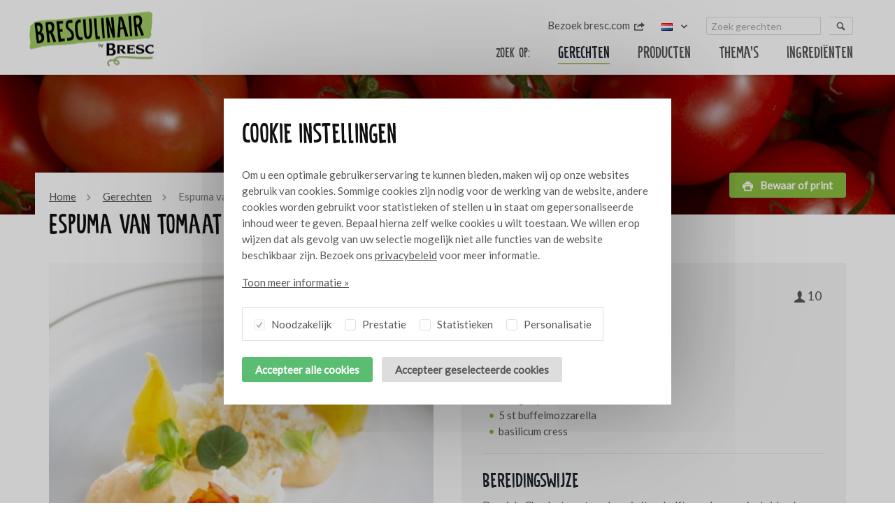

--- FILE ---
content_type: text/html; charset=UTF-8
request_url: https://www.bresculinair.com/nl/gerechten/espuma-van-tomaat-met-mozzarella
body_size: 4851
content:
<!DOCTYPE html><html lang="nl"><head>  <meta charset="utf-8"> <meta http-equiv="X-UA-Compatible" content="IE=edge">  <script type="text/javascript"> (function (global) { global.BeInteractive = global.BeInteractive || {}; global.BeInteractive.cookieConsent = global.BeInteractive.cookieConsent || {}; global.BeInteractive.cookieConsent.value = null; global.BeInteractive.cookieConsent.cookie_name = "cookie-consent"; })(window); </script>  <meta name="viewport" content="width=device-width, initial-scale=1"> <base href="https://www.bresculinair.com/">  <title>Espuma van tomaat met mozzarella - Bresc BV</title> <meta name="description" content="">  <meta property="og:title" content="Espuma van tomaat met mozzarella" /> <meta property="og:type" content="website" /> <meta property="og:description" content="" /> <meta property="og:url" content="https://www.bresculinair.com/nl/gerechten/espuma-van-tomaat-met-mozzarella" /> <meta property="og:image" content="https://www.bresculinair.com/frontend/img/content/ogImage.png?v=2022" />  <link href="https://fonts.googleapis.com/css?family=Amatic+SC:700|Lato" rel="stylesheet"> <link rel="canonical" href="https://www.bresculinair.com/nl/gerechten/espuma-van-tomaat-met-mozzarella" />  <link rel="shortcut icon" type="image/png" href="frontend/img/favicon.png?v=2022">  <script src="https://polyfill.io/v3/polyfill.min.js"></script>  <link rel="stylesheet" type="text/css" href="frontend/css/site.header.min.33cf9c1b.css"> <link rel="preload" href="frontend/css/site.footer.min.2918dc6e.css" as="style"></head><body class="body_recipe">  <script> (function(i,s,o,g,r,a,m){i['GoogleAnalyticsObject']=r;i[r]=i[r]||function(){ (i[r].q=i[r].q||[]).push(arguments)},i[r].l=1*new Date();a=s.createElement(o), m=s.getElementsByTagName(o)[0];a.async=1;a.src=g;m.parentNode.insertBefore(a,m) })(window,document,'script','https://www.google-analytics.com/analytics.js','ga'); ga('create', 'UA-41355570-21', 'auto'); ga('send', 'pageview'); </script><div id="mobile-menu" class="mobile-menu">  <p><img class="lazyload" style="max-width: 150px;" alt="Bresc BV" data-src="https://www.bresculinair.com/frontend/img/logo-bresculinair-diap.png" /></p> <nav> <div id="menu-header" class="header-menu menu"> <ul class="layer-1"> <li class="active"> <a href="nl/gerechten"><span>Gerechten</span></a> </li> <li> <a href="nl/producten"><span>Producten</span></a> </li> <li> <a href="nl/themas"><span>Thema's</span></a> </li> <li> <a href="nl/ingredienten"><span>Ingrediënten</span></a> </li> </ul> </div> <div id="menu-top" class="top-menu menu"> <ul class="layer-1"> <li> <a target="_blank" href="https://www.bresc.com"><span>Bezoek bresc.com</span> <i class="icon icon-export"></i></a> </li> </ul> </div> </nav> <div class="row"> <div class="mobile-language"> <div class="language-select"> <ul class="list-inline"> <li class="active"> <a href="redirect/847/NL"> NL </a> </li> <li class=""> <a href="redirect/847/EN"> EN </a> </li> <li class=""> <a href="redirect/847/DE"> DE </a> </li> <li class=""> <a href="redirect/847/FR"> FR </a> </li> </ul> </div> </div> </div> <div class="row"> <input type="hidden" value="NL" id="recipe-search-lang" /><form action="nl/zoeken" enctype="text/plain" method="get" id="form-search"> <div class="form-group form-block"> <div class="group-column"> <input class="form-control form-sm" type="search" placeholder="Zoek gerechten" name="q" value="" id="recipe-search-string" /> </div> <div class="group-append h-padding"> <button class="btn btn-link"><i class="icon icon-search"></i></button> </div> </div></form> </div> </div><div id="mobile-overlay" class="mobile-overlay"></div><div id="wrapper" class="site-wrapper"> <div class="wall"> <div class="wall-content"> <div class="cookie-consent" data-cookie-consent> <div class="wrapper"> <p class="h2 color-black"> Cookie instellingen </p> <div class="cookie-home"> <div class="cookie-message"> <p style="margin-bottom: 16px;"> Om u een optimale gebruikerservaring te kunnen bieden, maken wij op onze websites gebruik van cookies. Sommige cookies zijn nodig voor de werking van de website, andere cookies worden gebruikt voor statistieken of stellen u in staat om gepersonaliseerde inhoud weer te geven. Bepaal hierna zelf welke cookies u wilt toestaan. We willen erop wijzen dat als gevolg van uw selectie mogelijk niet alle functies van de website beschikbaar zijn. Bezoek ons <a href="nl/privacy">privacybeleid</a> voor meer informatie. </p> <button type="button" class="btn btn-link" data-cookie-consent="details"><span class="link">Toon meer informatie &raquo;</span></button> </div> </div> <div class="cookie-details row hide"> <div class="cookie-sidebar"> <ul class="nav nav-tabs" role="tablist"> <li class="nav-item active" role="presentation"> <a class="nav-link" id="script-1376-tab" data-toggle-target=".script-1376" data-toggle-target-parent=".cookie-details" data-toggle-target-class="show" data-toggle-target-only="once" data-toggle-type="click" role="tab" aria-controls="script-1376" aria-selected="true" nohref="" > Noodzakelijk </a> </li> <li class="nav-item" role="presentation"> <a class="nav-link" id="script-1377-tab" data-toggle-target=".script-1377" data-toggle-target-parent=".cookie-details" data-toggle-target-class="show" data-toggle-target-only="once" data-toggle-type="click" role="tab" aria-controls="script-1377" nohref="" > Prestatie </a> </li> <li class="nav-item" role="presentation"> <a class="nav-link" id="script-1379-tab" data-toggle-target=".script-1379" data-toggle-target-parent=".cookie-details" data-toggle-target-class="show" data-toggle-target-only="once" data-toggle-type="click" role="tab" aria-controls="script-1379" nohref="" > Statistieken </a> </li> <li class="nav-item" role="presentation"> <a class="nav-link" id="script-1378-tab" data-toggle-target=".script-1378" data-toggle-target-parent=".cookie-details" data-toggle-target-class="show" data-toggle-target-only="once" data-toggle-type="click" role="tab" aria-controls="script-1378" nohref="" > Personalisatie </a> </li> </ul> <button type="button" class="btn btn-link" data-cookie-consent="home"><span class="link">Verberg meer informatie &raquo;</span></button> </div> <div class="tab-content"> <div class="tab-pane script-1376 show" id="script-1376" role="tabpanel" aria-labelledby="script-1376-tab"> <strong>Noodzakelijk</strong> <p>Noodzakelijke cookies helpen een website bruikbaar te maken door basisfuncties zoals paginanavigatie en toegang tot beveiligde delen van de website mogelijk te maken. Zonder deze cookies kan de website niet goed functioneren.</p> </div> <div class="tab-pane script-1377 " id="script-1377" role="tabpanel" aria-labelledby="script-1377-tab"> <strong>Prestatie</strong> <p>Prestatiecookies stellen een website in staat informatie te onthouden die van invloed is op de manier waarop een website zich gedraagt of eruitziet, zoals uw voorkeurstaal of de regio waarin u zich bevindt.</p> </div> <div class="tab-pane script-1379 " id="script-1379" role="tabpanel" aria-labelledby="script-1379-tab"> <strong>Statistieken</strong> <p>Statistische cookies helpen website-eigenaren te begrijpen hoe bezoekers omgaan met websites door anoniem informatie te verzamelen en te rapporteren.</p> </div> <div class="tab-pane script-1378 " id="script-1378" role="tabpanel" aria-labelledby="script-1378-tab"> <strong>Personalisatie</strong> <p>Personalisatiecookies worden gebruikt om bezoekers op websites te volgen. De bedoeling is om advertenties weer te geven die relevant en aantrekkelijk zijn voor de individuele gebruiker en daarom waardevoller voor uitgevers en externe adverteerders.</p> </div> </div> </div> <div class="cookie-options"> <label class="checkbox-parent" for="checkbox-1376"> <input type="checkbox" data-cookie-consent-category="1376" disabled checked id="checkbox-1376" class="check-control" > <div class="checkbox-placeholder form-lg"></div> Noodzakelijk </label> <label class="checkbox-parent" for="checkbox-1377"> <input type="checkbox" data-cookie-consent-category="1377" id="checkbox-1377" class="check-control" > <div class="checkbox-placeholder form-lg"></div> Prestatie </label> <label class="checkbox-parent" for="checkbox-1379"> <input type="checkbox" data-cookie-consent-category="1379" id="checkbox-1379" class="check-control" > <div class="checkbox-placeholder form-lg"></div> Statistieken </label> <label class="checkbox-parent" for="checkbox-1378"> <input type="checkbox" data-cookie-consent-category="1378" id="checkbox-1378" class="check-control" > <div class="checkbox-placeholder form-lg"></div> Personalisatie </label> </div> <div class="cookie-buttons"> <div class="h-nested-sm"> <div class="left col-padding-sm"> <button type="button" class="btn btn-success btn-lg" data-cookie-consent="accept-all">Accepteer alle cookies</button> </div> <div class="left col-padding-sm"> <button type="button" class="btn btn-default btn-lg" data-cookie-consent="submit">Accepteer geselecteerde cookies</button> </div> </div> </div> </div></div> </div></div> <div class="header-section" data-fixed-element="header"> <div class="wrapper" data-menu-group="menu" data-menu-measure="parent"> <div class="left"> <a class="logo" href="nl" title="We inspire your love for taste" data-menu-group="menu" data-menu-measure="child" data-menu-show="both"> <img class="block" alt="Bresc BV" src="https://www.bresculinair.com/frontend/img/logo-bresculinair.png" /> </a> </div> <div class="right"> <div class="row"> <div class="btn-mobile-menu invisible" data-menu-group="menu" data-menu-show="mobile"> <span class="h5">menu</span> <i class="icon icon-lg icon-menu"></i> </div> </div> <div class="row" data-menu-group="menu" data-menu-show="desktop"> <div class="right"> <div class="header-search"> <input type="hidden" value="NL" id="recipe-search-lang" /><form action="nl/zoeken" enctype="text/plain" method="get" id="form-search"> <div class="form-group form-block"> <div class="group-column"> <input class="form-control form-sm" type="search" placeholder="Zoek gerechten" name="q" value="" id="recipe-search-string" /> </div> <div class="group-append h-padding"> <button class="btn btn-link"><i class="icon icon-search"></i></button> </div> </div></form> </div> </div> <div class="right"> <div class="header-language"> <div class="dropdown-language dropdown-click"> <div class="dropdown-trigger"> <img class="icon" src="shared/img/icons/flags/small/nl.png" alt="" /> <i class="icon-down-dir"></i> </div> <div class="dropdown-element"> <ul class="grid"> <li> <a href="redirect/847/NL" class="link-nomarkup block"> <img class="icon" alt="Nederlands" src="shared/img/icons/flags/small/nl.png" /> <span class="link-inverted">Nederlands</span> </a> </li> <li> <a href="redirect/847/EN" class="link-nomarkup block"> <img class="icon" alt="English" src="shared/img/icons/flags/small/en.png" /> <span class="link-inverted">English</span> </a> </li> <li> <a href="redirect/847/DE" class="link-nomarkup block"> <img class="icon" alt="Deutsch" src="shared/img/icons/flags/small/de.png" /> <span class="link-inverted">Deutsch</span> </a> </li> <li> <a href="redirect/847/FR" class="link-nomarkup block"> <img class="icon" alt="Français" src="shared/img/icons/flags/small/fr.png" /> <span class="link-inverted">Français</span> </a> </li> </ul> </div> </div> </div> </div> <div class="right"> </div> <div class="right"> <div id="menu-top" class="top-menu menu"> <ul class="layer-1"> <li> <a target="_blank" href="https://www.bresc.com"><span>Bezoek bresc.com</span> <i class="icon icon-export"></i></a> </li> </ul> </div> </div> </div> <div class="row"> <div class="menu-child right" data-menu-group="menu" data-menu-measure="child" data-menu-show="desktop"> <div id="menu-header" class="header-menu menu"> <ul class="layer-1"> <li><span class="placeholder">Zoek op:</span></li> <li class="active"> <a href="nl/gerechten"><span>Gerechten</span></a> </li> <li> <a href="nl/producten"><span>Producten</span></a> </li> <li> <a href="nl/themas"><span>Thema's</span></a> </li> <li> <a href="nl/ingredienten"><span>Ingrediënten</span></a> </li> </ul> </div> </div> </div> </div> </div> </div><div class="highlight-section"> <div class="wrapper-lg"> <div class="highlight-image" style="background-image: url('files/content/header-tomaten-veel-20190402102004_1200x300.jpg');"></div> </div></div><div class="container-section"> <div class="wrapper"> <div class="row row-margin-top"> <div class="bg-white col-md-50 col-padding-lg" style="padding-bottom: 0;"> <ul class="breadcrumb"> <li><a href="./">Home</a></li> <li><a href="nl/gerechten">Gerechten</a></li> <li>Espuma van tomaat met mozzarella</li> </ul> <h1 class="h2 color-black">Espuma van tomaat met mozzarella</h1> </div> <div class="col-md-50 h-padding-lg" style="padding-bottom: 0;"> <a class="btn btn-tertiary btn-lg right" href="nl/gerechten/espuma-van-tomaat-met-mozzarella?pdf=1" target="_blank"><i class="icon icon-print"></i> &nbsp;<span>Bewaar of print</span></a> </div> </div> <div class="v-nested"> <div class="col-md-50 col-padding"> <div class="row"> <div class="col-padding recipe-item-detail"> <img class="block" src="cache/1236/640x640/espuma-van-tomaat-met-mozzarella-20190402101900_640x640.JPG" alt="Espuma van tomaat met mozzarella"> </div> </div> <div class="row"> <div class="col-linked-products col-padding v-padding-lg"> <p class="h3 color-primary inline">Gebruikte bresc producten</p> <div class="h-nested"> <div class="product-list"> <div class="product-item col-xs-50 col-padding text-center"> <a class="block link-nomarkup" title="Bresc Salsa met grove tomatenstukjes 1000g" href="https://www.bresc.com/nl/producten/bresc-salsa-met-grove-tomatenstukjes-1000g" target="_blank"> <div class="product-image" data-equal-group="product-image"> <img class="block" src="https://www.bresculinair.com/cache/external/802759c3056e290d533d164670869874_640x640-ffffff.png" alt="Bresc Salsa met grove tomatenstukjes 1000g"> </div> <div class="row v-padding-lg"> <span class="h4 color-black">Bresc Salsa met grove tomatenstukjes 1000g</span> </div> </a> </div> </div> </div> </div> </div> </div> <div class="col-md-50 col-padding"> <div class="row"> <div class="col-padding"> <div class="bg-grey col-padding-lg"> <article class="row"> <div class="row"> <div class="col-padding left"> <p class="h3 color-primary inline">Ingrediënten</p> </div> <div class="col-padding right"> <div class="col-padding-xs text-lg"> <i class="icon icon-user"></i> 10 </div> </div> </div> <div class="col-padding"> <ul><li>1500 g Bresc Chunky tomato salsa</li><li>500 g room</li><li>500 g eiwit</li><li>60 g gelatine</li><li>3 st gas patroon</li><li>5 st buffelmozzarella</li><li>basilicum cress</li></ul> </div> </article> <div class="col-padding"> <hr/> </div> <article class="row col-padding"> <p class="h3 color-primary inline">Bereidingswijze</p> <p>Draai de Chunky tomato salsa, eiwit en helft van de room in de blender. Week de gelatine in koud water. Los de gelatine op in de overige room. Giet de warme room draaiende bij de tomatenmassa en zeef dit door een fijne bolzeef. Giet in de kidde en belucht met één gaspatroon. Dresseer de gescheurde mozzarella en werk af met de tomaten-espuma en basilicum cress.&nbsp;</p> </article> </div> </div> </div> </div> </div> </div></div> <div class="footer-section"> <div class="wrapper"> <div class="row"> <div class="col-md-50 col-padding"> <div class="nested"> <div class="col-md-100 col-padding"> <img class="lazyload" style="max-width: 150px;" alt="Bresc BV" data-src="https://www.bresculinair.com/frontend/img/logo.svg?v=2022" /> </div> <div class="col-md-40 col-padding"> <strong>Bresc BV</strong> <br/>Jakobsstaf 6 <br/>4251 LW Werkendam </div> <div class="col-md-40 col-padding"> T: <a class="phone_link" href="tel:+310183200000">+31 (0) 183 200 000</a> <br/>F: +31 (0) 183 310 210 <br/>E: <a href="mailto:info@bresc.com">info@bresc.com</a> </div> </div> </div> <div class="col-md-50 col-padding"> <div class="row"> <div id="newsletter-form-header" class="v-padding"> <p class="h2 inline">Keep inspired</p> <p>Schrijf je in voor onze nieuwsbrief en blijf op de hoogte van de nieuwste producten en recepten.</p> </div> <form action="" method="post" id="newsletter-form" class="form-lg"> <div class="h-nested"> <div class="flexbox-md-and-up"> <div class="col-sm-50 flex col-padding"> <input id="newsletter-name" type="text" name="name" class="form-control form-block" placeholder="Naam" /> </div> <div class="col-sm-50 flex col-padding"> <input id="newsletter-mail" type="text" name="mail" class="form-control form-block" placeholder="E-mail adres" /> </div> <div class="col-padding"> <button class="btn btn-tertiary">Inschrijven <i class="icon icon-chevron-right"></i></button> </div> </div> </div> </form></div> </div> </div> <div class="row"> <div class="bottom-left col-md-50 col-padding"> <ul id="menu-footer" class="footer-menu menu"> <li>Bresculinair &copy; 2026</li> <li><a href="nl/privacy">Privacy</a></li> <li><a href="nl/disclaimer">Disclaimer</a></li> </ul> </div> <div class="bottom-right col-md-50 col-padding v-padding-xs"> <a class="btn btn-primary btn-lg" href="https://foodbook.psinfoodservice.com/prod/dc/nl/74505/Bresc" target="_blank"> <img class="icon" src="frontend/img/content/logo-ps.png" alt="PS in foodservice" /> PS in foodservice <i class="icon icon-chevron-right"></i> </a> </div> </div> </div> </div></div><div class="flash-message"> <div class="wrapper"></div></div><script>var BASE_HREF = 'https://www.bresculinair.com/';</script><script type="text/javascript" src="frontend/js/site.min.9ba74307.js"></script><script> $(function(){ $('head').append( $('<link rel="stylesheet" type="text/css" />').attr('href', 'frontend/css/site.footer.min.2918dc6e.css') ); });</script> <script>(function(i,s,o,g,r,a,m){i['GoogleAnalyticsObject']=r;i[r]=i[r]||function(){
(i[r].q=i[r].q||[]).push(arguments)},i[r].l=1*new Date();a=s.createElement(o),
m=s.getElementsByTagName(o)[0];a.async=1;a.src=g;m.parentNode.insertBefore(a,m)
})(window,document,'script','https://www.google-analytics.com/analytics.js','ga');
ga('set', 'anonymizeIp', true);
ga('create', 'UA-41355570-21', 'auto');
ga('send', 'pageview');</script></body></html>

--- FILE ---
content_type: text/css
request_url: https://www.bresculinair.com/frontend/css/site.header.min.33cf9c1b.css
body_size: 28320
content:
@charset "UTF-8";@font-face{font-family:"base";src:url(../../shared/css/vendor/fontastic/fonts/base.eot);src:url("../../shared/css/vendor/fontastic/fonts/base.eot?#iefix") format("embedded-opentype"),url(../../shared/css/vendor/fontastic/fonts/base.woff) format("woff"),url(../../shared/css/vendor/fontastic/fonts/base.ttf) format("truetype"),url("../../shared/css/vendor/fontastic/fonts/base.svg#base") format("svg");font-weight:400;font-style:normal}[data-icon]:before{font-family:"base"!important;content:attr(data-icon);font-style:normal!important;font-weight:normal!important;font-variant:normal!important;text-transform:none!important;speak:none;line-height:1;-webkit-font-smoothing:antialiased;-moz-osx-font-smoothing:grayscale}[class^="icon-"]:before,[class*=" icon-"]:before{font-family:"base"!important;font-style:normal!important;font-weight:normal!important;font-variant:normal!important;text-transform:none!important;speak:none;line-height:1;-webkit-font-smoothing:antialiased;-moz-osx-font-smoothing:grayscale}.icon-slick-next:before{content:"\e000"}.icon-slick-previous:before{content:"\e001"}.icon-slick-dot:before{content:"\e002"}.icon-slick-refresh:before{content:"\e003"}.icon-direction:before{content:"\e004"}.icon-menu:before{content:"\e005"}.icon-chevron-down:before{content:"\e006"}.icon-chevron-left:before{content:"\e007"}.icon-chevron-right:before{content:"\e008"}.icon-chevron-small-down:before{content:"\e009"}.icon-chevron-small-right-1:before{content:"\e00a"}.icon-chevron-small-right:before{content:"\e00b"}.icon-chevron-small-up:before{content:"\e00c"}.icon-chevron-with-circle-down:before{content:"\e00d"}.icon-chevron-with-circle-left:before{content:"\e00e"}.icon-chevron-with-circle-right:before{content:"\e00f"}.icon-chevron-with-circle-up:before{content:"\e010"}.icon-compass:before{content:"\e011"}.icon-landline:before{content:"\e012"}.icon-phone-left:before{content:"\e013"}.icon-mail:before{content:"\e014"}.icon-facebook:before{content:"\e015"}.icon-youtube-with-circle:before{content:"\e017"}.icon-twitter:before{content:"\e018"}.icon-twitter-with-circle:before{content:"\e019"}.icon-pinterest:before{content:"\e01a"}.icon-pinterest-with-circle:before{content:"\e01b"}.icon-linkedin:before{content:"\e01c"}.icon-linkedin-with-circle:before{content:"\e01d"}.icon-google:before{content:"\e01e"}.icon-google-with-circle:before{content:"\e01f"}.icon-facebook-with-circle:before{content:"\e020"}.icon-search:before{content:"\e021"}.icon-cross:before{content:"\e022"}.icon-plus:before{content:"\e023"}.icon-check:before{content:"\e024"}.icon-share:before{content:"\e025"}.icon-minus:before{content:"\e026"}.icon-squared-cross:before{content:"\e027"}.icon-squared-minus:before{content:"\e028"}.icon-squared-plus:before{content:"\e029"}.icon-warning:before{content:"\e02a"}.icon-users:before{content:"\e02d"}.icon-circle-with-cross:before{content:"\e02e"}.icon-circle-with-minus:before{content:"\e02f"}.icon-user:before{content:"\e031"}.icon-shopping-cart:before{content:"\e032"}.icon-shopping-basket:before{content:"\e033"}.icon-shopping-bag:before{content:"\e034"}.icon-old-phone:before{content:"\e035"}.icon-location-pin:before{content:"\e036"}.icon-info-with-circle:before{content:"\e037"}.icon-circle-with-plus:before{content:"\e030"}.icon-vimeo:before{content:"\e038"}.icon-vimeo-with-circle:before{content:"\e039"}.icon-attachment:before{content:"\e03b"}.icon-text-document:before{content:"\e03a"}.icon-text-document-inverted:before{content:"\e03c"}.icon-foursquare:before{content:"\e03d"}.icon-instagram:before{content:"\e03f"}.icon-instagram-with-circle:before{content:"\e040"}.icon-tumblr-with-circle:before{content:"\e041"}.icon-tumblr:before{content:"\e042"}.icon-star:before{content:"\e043"}.icon-print:before{content:"\e046"}.icon-heart:before{content:"\e047"}.icon-bar-graph:before{content:"\e048"}.icon-calendar:before{content:"\e049"}.icon-pencil:before{content:"\e04a"}.icon-controller-play:before{content:"\e04b"}.icon-triangle-down:before{content:"\e04c"}.icon-triangle-left:before{content:"\e04d"}.icon-triangle-right:before{content:"\e04e"}.icon-triangle-up:before{content:"\e04f"}.icon-thumbs-down:before{content:"\e050"}.icon-thumbs-up:before{content:"\e051"}.icon-star-outlined:before{content:"\e052"}.icon-tag:before{content:"\e053"}.icon-select-arrows:before{content:"\e054"}.icon-resize-100:before{content:"\e055"}.icon-resize-full-screen:before{content:"\e056"}.icon-heart-outlined:before{content:"\e057"}.icon-help:before{content:"\e058"}.icon-help-with-circle:before{content:"\e059"}.icon-home:before{content:"\e05a"}.icon-image:before{content:"\e05b"}.icon-info:before{content:"\e05c"}.icon-edit:before{content:"\e05d"}.icon-flag:before{content:"\e05e"}.icon-eye:before{content:"\e05f"}.icon-eye-with-line:before{content:"\e060"}.icon-chevron-thin-down:before{content:"\e061"}.icon-chevron-thin-left:before{content:"\e062"}.icon-chevron-thin-right:before{content:"\e063"}.icon-chevron-thin-up:before{content:"\e064"}.icon-chevron-up:before{content:"\e065"}.icon-cw:before{content:"\e066"}.icon-cycle:before{content:"\e067"}.icon-controller-paus:before{content:"\e068"}.icon-clock:before{content:"\e069"}.icon-code:before{content:"\e06a"}.icon-chat:before{content:"\e06b"}.icon-beamed-note:before{content:"\e06c"}.icon-credit-card:before{content:"\e06d"}.icon-export:before{content:"\e06e"}.icon-flash:before{content:"\e06f"}.icon-globe:before{content:"\e070"}.icon-map:before{content:"\e071"}.icon-lock:before{content:"\e072"}.icon-lock-open:before{content:"\e073"}.icon-message:before{content:"\e074"}.icon-price-tag:before{content:"\e075"}.icon-save:before{content:"\e076"}.icon-retweet:before{content:"\e077"}.icon-bell:before{content:"\e078"}.icon-add-user:before{content:"\e079"}.icon-remove-user:before{content:"\e07a"}.icon-rocket:before{content:"\e07b"}.icon-rss:before{content:"\e07c"}.icon-pie-chart:before{content:"\e07d"}.icon-pin:before{content:"\e07e"}.icon-overview:before{content:"\e02c"}.icon-cross-thin:before{content:"\e044"}.icon-flickr-with-circle:before{content:"\e03e"}.icon-arrow-circle-o-down:before{content:"\e045"}.icon-login:before{content:"\e07f"}.icon-whatsapp:before{content:"\e080"}.icon-phone:before{content:"\e081"}.icon-phone-icon-jobstep:before{content:"\e082"}.icon-line-mail:before{content:"\e084"}.icon-line-phone:before{content:"\e085"}.icon-phone-call:before{content:"\e086"}.icon-trash:before{content:"\e087"}.icon-mobile:before{content:"\e088"}.icon-facebook-f:before{content:"\e02b"}.icon-file-pdf-o:before{content:"\e08a"}.icon-file-excel-o:before{content:"\e016"}.icon-youtube:before{content:"\e083"}.icon-file-image-o:before{content:"\e089"}.icon-file-powerpoint-o:before{content:"\e08b"}.icon-file-word-o:before{content:"\e08c"}.icon-file-video-o:before{content:"\e08d"}.icon-file-code-o:before{content:"\e08e"}.icon-file-audio-o:before{content:"\e08f"}.icon-file-archive-o:before{content:"\e090"}.icon-file-o:before{content:"\e092"}.icon-file-text-o:before{content:"\e091"}.icon-play-circle-o:before{content:"\e093"}@charset "UTF-8";@font-face{font-family:Fira Sans;font-style:normal;font-weight:400;src:local("Fira Sans Regular"),local("FiraSans-Regular"),url(https://fonts.gstatic.com/s/firasans/v7/MIPWVWI_mY_QERxcMVPEwBJtnKITppOI_IvcXXDNrsc.woff2) format("woff2");unicode-range:u+0100-024f,u+1e??,u+20a0-20ab,u+20ad-20cf,u+2c60-2c7f,u+a720-a7ff}@font-face{font-family:Fira Sans;font-style:normal;font-weight:400;src:local("Fira Sans Regular"),local("FiraSans-Regular"),url(https://fonts.gstatic.com/s/firasans/v7/EjsrzDkQUQCDwsBtLpcVQVtXRa8TVwTICgirnJhmVJw.woff2) format("woff2");unicode-range:u+00??,u+0131,u+0152-0153,u+02c6,u+02da,u+02dc,u+2000-206f,u+2074,u+20ac,u+2212,u+2215}@font-face{font-family:Fira Sans;font-style:normal;font-weight:500;src:local("Fira Sans Medium"),local("FiraSans-Medium"),url(https://fonts.gstatic.com/s/firasans/v7/zM2u8V3CuPVwAAXFQcDi4D0LW-43aMEzIO6XUTLjad8.woff2) format("woff2");unicode-range:u+0100-024f,u+1e??,u+20a0-20ab,u+20ad-20cf,u+2c60-2c7f,u+a720-a7ff}@font-face{font-family:Fira Sans;font-style:normal;font-weight:500;src:local("Fira Sans Medium"),local("FiraSans-Medium"),url(https://fonts.gstatic.com/s/firasans/v7/zM2u8V3CuPVwAAXFQcDi4Ogdm0LZdjqr5-oayXSOefg.woff2) format("woff2");unicode-range:u+00??,u+0131,u+0152-0153,u+02c6,u+02da,u+02dc,u+2000-206f,u+2074,u+20ac,u+2212,u+2215}@font-face{font-family:Fira Sans;font-style:normal;font-weight:700;src:local("Fira Sans Medium"),local("FiraSans-Medium"),url(https://fonts.gstatic.com/s/firasans/v7/zM2u8V3CuPVwAAXFQcDi4D0LW-43aMEzIO6XUTLjad8.woff2) format("woff2");unicode-range:u+0100-024f,u+1e??,u+20a0-20ab,u+20ad-20cf,u+2c60-2c7f,u+a720-a7ff}@font-face{font-family:Fira Sans;font-style:normal;font-weight:700;src:local("Fira Sans Medium"),local("FiraSans-Medium"),url(https://fonts.gstatic.com/s/firasans/v7/zM2u8V3CuPVwAAXFQcDi4Ogdm0LZdjqr5-oayXSOefg.woff2) format("woff2");unicode-range:u+00??,u+0131,u+0152-0153,u+02c6,u+02da,u+02dc,u+2000-206f,u+2074,u+20ac,u+2212,u+2215}@font-face{font-family:photowall_sansmedium;src:url(../../frontend/fonts/photowall_poster_sans_medium-webfont.woff2) format("woff2"),url(../../frontend/fonts/photowall_poster_sans_medium-webfont.woff) format("woff");font-weight:400;font-style:normal}@font-face{font-family:power_breakfastregular;src:url(../../frontend/fonts/power_breakfast_regular-webfont.woff2) format("woff2"),url(../../frontend/fonts/power_breakfast_regular-webfont.woff) format("woff");font-weight:400;font-style:normal}.nomargin>:not(.nested):not(.nested-lg):not(.nested-sm):first-child{margin-top:0}.nomargin>:not(.nested):not(.nested-lg):not(.nested-sm):last-child{margin-bottom:0}.gallery:before,.media:before,.news-list:before,.row:before,.tabby ul.tabs:before,.videos:before,.wrapper-lg:before,.wrapper-md:before,.wrapper-sm:before,.wrapper-xl:before,.wrapper-xs:before,.wrapper:before{display:table;content:""}.gallery:after,.media:after,.news-list:after,.row:after,.tabby ul.tabs:after,.videos:after,.wrapper-lg:after,.wrapper-md:after,.wrapper-sm:after,.wrapper-xl:after,.wrapper-xs:after,.wrapper:after{display:table;content:"";clear:both}.container-section .container-section-header,.flexbox{display:flex}.container-section .container-section-header .container-section-title,.container-section .container-section-header .flex,.flexbox .flex{flex:1}@media (max-width:479px){.flexbox-xs,.flexbox-xs-only{display:flex}.flex-xs,.flex-xs-only{flex:1}}@media{.flexbox-xs-and-up{display:flex}.flex-xs-and-up{flex:1}}@media (max-width:479px){.flexbox-xs-and-down{display:flex}.flex-xs-and-down{flex:1}}@media (min-width:480px) and (max-width:639px){.flexbox-sm,.flexbox-sm-only{display:flex}.flex-sm,.flex-sm-only{flex:1}}@media (min-width:480px){.flexbox-sm-and-up{display:flex}.flex-sm-and-up{flex:1}}@media (max-width:639px){.flexbox-sm-and-down{display:flex}.flex-sm-and-down{flex:1}}@media (min-width:640px) and (max-width:959px){.flexbox-md,.flexbox-md-only{display:flex}.flex-md,.flex-md-only{flex:1}}@media (min-width:640px){.flexbox-md-and-up{display:flex}.flex-md-and-up{flex:1}}@media (max-width:959px){.flexbox-md-and-down{display:flex}.flex-md-and-down{flex:1}}@media (min-width:960px) and (max-width:1439px){.flexbox-lg,.flexbox-lg-only{display:flex}.flex-lg,.flex-lg-only{flex:1}}@media (min-width:960px){.flexbox-lg-and-up{display:flex}.flex-lg-and-up{flex:1}}@media (max-width:1439px){.flexbox-lg-and-down{display:flex}.flex-lg-and-down{flex:1}}@media (min-width:1440px){.flexbox-xl,.flexbox-xl-only{display:flex}.flex-xl,.flex-xl-only{flex:1}}@media (min-width:1440px){.flexbox-xl-and-up{display:flex}.flex-xl-and-up{flex:1}}@media{.flexbox-xl-and-down{display:flex}.flex-xl-and-down{flex:1}}.col-padding,.content,.content-full,.content-middle,.gallery .item,.media .item,.padding,.padding-md,.sidebar,.videos .item{padding:10px}.col-padding-xl,.padding-xl{padding:26.6px}.col-padding-lg,.padding-lg{padding:20px}.col-padding-sm,.padding-sm{padding:6.66667px}.col-padding-xs,.padding-xs{padding:5px}.v-padding,.v-padding-md{padding-bottom:10px;padding-top:10px}.v-padding-xl{padding-bottom:26.6px;padding-top:26.6px}.news-list,.v-padding-lg{padding-bottom:20px;padding-top:20px}.v-padding-sm{padding-bottom:6.66667px;padding-top:6.66667px}.v-padding-xs{padding-bottom:5px;padding-top:5px}.h-padding,.h-padding-md{padding-right:10px;padding-left:10px}.h-padding-xl{padding-right:26.6px;padding-left:26.6px}.h-padding-lg{padding-right:20px;padding-left:20px}.h-padding-sm{padding-right:6.66667px;padding-left:6.66667px}.h-padding-xs{padding-right:5px;padding-left:5px}.nested,.nested-md{margin:-10px}.nested-md:before,.nested:before{display:table;content:""}.nested-md:after,.nested:after{display:table;content:"";clear:both}.nested-xl{margin:-26.6px}.nested-xl:after,.nested-xl:before{display:table;content:""}.nested-xl:after{clear:both}.nested-lg{margin:-20px}.nested-lg:after,.nested-lg:before{display:table;content:""}.nested-lg:after{clear:both}.nested-sm{margin:-6.66667px}.nested-sm:after,.nested-sm:before{display:table;content:""}.nested-sm:after{clear:both}.nested-xs{margin:-5px}.nested-xs:after,.nested-xs:before{display:table;content:""}.nested-xs:after{clear:both}.v-nested,.v-nested-md{margin-bottom:-10px;margin-top:-10px}.v-nested-md:before,.v-nested:before{display:table;content:""}.v-nested-md:after,.v-nested:after{display:table;content:"";clear:both}.v-nested-xl{margin-bottom:-26.6px;margin-top:-26.6px}.v-nested-lg{margin-bottom:-20px;margin-top:-20px}.v-nested-lg:after,.v-nested-lg:before{display:table;content:""}.v-nested-lg:after{clear:both}.v-nested-sm{margin-bottom:-6.66667px;margin-top:-6.66667px}.v-nested-sm:after,.v-nested-sm:before{display:table;content:""}.v-nested-sm:after{clear:both}.v-nested-xs{margin-bottom:-5px;margin-top:-5px}.v-nested-xs:after,.v-nested-xs:before{display:table;content:""}.v-nested-xs:after{clear:both}.h-nested,.h-nested-md{margin-right:-10px;margin-left:-10px}.h-nested-md:before,.h-nested:before{display:table;content:""}.h-nested-md:after,.h-nested:after{display:table;content:"";clear:both}.v-nested-xl{margin-right:26.6px;margin-left:26.6px}.v-nested-xl:after,.v-nested-xl:before{display:table;content:""}.v-nested-xl:after{clear:both}.h-nested-lg{margin-right:-20px;margin-left:-20px}.h-nested-lg:after,.h-nested-lg:before{display:table;content:""}.h-nested-lg:after{clear:both}.h-nested-sm{margin-right:-6.66667px;margin-left:-6.66667px}.h-nested-sm:after,.h-nested-sm:before{display:table;content:""}.h-nested-sm:after{clear:both}.h-nested-xs{margin-right:-5px;margin-left:-5px}.h-nested-xs:after,.h-nested-xs:before{display:table;content:""}.h-nested-xs:after{clear:both}.about-wrapper .about-text,.col-lg-5,.col-lg-10,.col-lg-12,.col-lg-15,.col-lg-16,.col-lg-20,.col-lg-25,.col-lg-30,.col-lg-33,.col-lg-35,.col-lg-40,.col-lg-45,.col-lg-50,.col-lg-55,.col-lg-60,.col-lg-65,.col-lg-66,.col-lg-70,.col-lg-75,.col-lg-80,.col-lg-85,.col-lg-90,.col-lg-95,.col-lg-100,.col-md-5,.col-md-10,.col-md-12,.col-md-15,.col-md-16,.col-md-20,.col-md-25,.col-md-30,.col-md-33,.col-md-35,.col-md-40,.col-md-45,.col-md-50,.col-md-55,.col-md-60,.col-md-65,.col-md-66,.col-md-70,.col-md-75,.col-md-80,.col-md-85,.col-md-90,.col-md-95,.col-md-100,.col-sm-5,.col-sm-10,.col-sm-12,.col-sm-15,.col-sm-16,.col-sm-20,.col-sm-25,.col-sm-30,.col-sm-33,.col-sm-35,.col-sm-40,.col-sm-45,.col-sm-50,.col-sm-55,.col-sm-60,.col-sm-65,.col-sm-66,.col-sm-70,.col-sm-75,.col-sm-80,.col-sm-85,.col-sm-90,.col-sm-95,.col-sm-100,.col-xl-5,.col-xl-10,.col-xl-12,.col-xl-15,.col-xl-16,.col-xl-20,.col-xl-25,.col-xl-30,.col-xl-33,.col-xl-35,.col-xl-40,.col-xl-45,.col-xl-50,.col-xl-55,.col-xl-60,.col-xl-65,.col-xl-66,.col-xl-70,.col-xl-75,.col-xl-80,.col-xl-85,.col-xl-90,.col-xl-95,.col-xl-100,.content,.google_maps_info,.ingredient-list .ingredient-item:nth-child(8n-0),.ingredient-list .ingredient-item:nth-child(8n-1),.ingredient-list .ingredient-item:nth-child(8n-2),.ingredient-list .ingredient-item:nth-child(8n-3),.ingredient-list .ingredient-item:nth-child(8n-4),.ingredient-list .ingredient-item:nth-child(8n-5),.ingredient-list .ingredient-item:nth-child(8n-6),.ingredient-list .ingredient-item:nth-child(8n-7),.list-two-columns li,.recipe-list.theme-list .theme-item:nth-child(11n),.recipe-list.theme-list .theme-item:nth-child(11n-1),.recipe-list.theme-list .theme-item:nth-child(11n-2),.recipe-list.theme-list .theme-item:nth-child(11n-3),.recipe-list.theme-list .theme-item:nth-child(11n-4),.recipe-list.theme-list .theme-item:nth-child(11n-5),.recipe-list.theme-list .theme-item:nth-child(11n-6),.recipe-list.theme-list .theme-item:nth-child(11n-7),.recipe-list.theme-list .theme-item:nth-child(11n-8),.recipe-list.theme-list .theme-item:nth-child(11n-9),.recipe-list.theme-list .theme-item:nth-child(11n-10),.sidebar,ul.gallery li,ul.media li,ul.videos li{width:100%;float:left}@media{.col-xs-5{float:left;width:5%}.col-xs-10{float:left;width:10%}.col-xs-12{float:left;width:12.5%}.col-xs-15{float:left;width:15%}.col-xs-16{float:left;width:16.66667%}.col-xs-20{float:left;width:20%}.col-xs-25{float:left;width:25%}.col-xs-30{float:left;width:30%}.col-xs-33{float:left;width:33.33333%}.col-xs-35{float:left;width:35%}.col-xs-40{float:left;width:40%}.col-xs-45{float:left;width:45%}.col-xs-50{float:left;width:50%}.col-xs-55{float:left;width:55%}.col-xs-60{float:left;width:60%}.col-xs-65{float:left;width:65%}.col-xs-66{float:left;width:66.66%}.col-xs-70{float:left;width:70%}.col-xs-75{float:left;width:75%}.col-xs-80{float:left;width:80%}.col-xs-85{float:left;width:85%}.col-xs-90{float:left;width:90%}.col-xs-95{float:left;width:95%}.col-xs-100,.content-full{float:left;width:100%}}.show-xs,.show-xs-and-down,.show-xs-and-up,.show-xs-only{display:none}@media (max-width:479px){.hide-xs,.hide-xs-only{display:none!important}.show-xs,.show-xs-only{display:initial!important}.show-lg,.show-lg-only,.show-md,.show-md-only,.show-sm,.show-sm-only,.show-xl,.show-xl-only{display:none}}@media{.show-xs-and-up{display:initial!important}.hide-xs-and-up{display:none!important}}@media (max-width:479px){.show-xs-and-down{display:initial!important}.hide-xs-and-down{display:none!important}}@media (min-width:480px){.col-sm-5{float:left;width:5%}.col-sm-10{float:left;width:10%}.col-sm-12{float:left;width:12.5%}.col-sm-15{float:left;width:15%}.col-sm-16{float:left;width:16.66667%}.col-sm-20{float:left;width:20%}.col-sm-25{float:left;width:25%}.col-sm-30{float:left;width:30%}.col-sm-33{float:left;width:33.33333%}.col-sm-35{float:left;width:35%}.col-sm-40{float:left;width:40%}.col-sm-45{float:left;width:45%}.col-sm-50,ul.gallery li,ul.media li,ul.videos li{float:left;width:50%}.col-sm-55{float:left;width:55%}.col-sm-60{float:left;width:60%}.col-sm-65{float:left;width:65%}.col-sm-66{float:left;width:66.66%}.col-sm-70{float:left;width:70%}.col-sm-75{float:left;width:75%}.col-sm-80{float:left;width:80%}.col-sm-85{float:left;width:85%}.col-sm-90{float:left;width:90%}.col-sm-95{float:left;width:95%}.col-sm-100{float:left;width:100%}}.show-sm,.show-sm-and-down,.show-sm-and-up,.show-sm-only{display:none}@media (min-width:480px) and (max-width:639px){.hide-sm,.hide-sm-only{display:none!important}.show-sm,.show-sm-only{display:initial!important}.show-lg,.show-lg-only,.show-md,.show-md-only,.show-xl,.show-xl-only,.show-xs,.show-xs-only{display:none}}@media (min-width:480px){.show-sm-and-up{display:initial!important}.hide-sm-and-up{display:none!important}}@media (max-width:639px){.show-sm-and-down{display:initial!important}.hide-sm-and-down{display:none!important}}@media (min-width:640px){.col-md-5{float:left;width:5%}.col-md-10{float:left;width:10%}.col-md-12{float:left;width:12.5%}.col-md-15{float:left;width:15%}.col-md-16{float:left;width:16.66667%}.col-md-20{float:left;width:20%}.col-md-25{float:left;width:25%}.col-md-30{float:left;width:30%}.col-md-33,ul.gallery li,ul.media li,ul.videos li{float:left;width:33.33333%}.col-md-35{float:left;width:35%}.col-md-40{float:left;width:40%}.col-md-45{float:left;width:45%}.about-wrapper .about-text,.col-md-50,.ingredient-list .ingredient-item:nth-child(8n-0),.ingredient-list .ingredient-item:nth-child(8n-1),.ingredient-list .ingredient-item:nth-child(8n-2),.ingredient-list .ingredient-item:nth-child(8n-3),.ingredient-list .ingredient-item:nth-child(8n-4),.ingredient-list .ingredient-item:nth-child(8n-5),.ingredient-list .ingredient-item:nth-child(8n-6),.ingredient-list .ingredient-item:nth-child(8n-7),.list-two-columns li,.recipe-list.theme-list .theme-item:nth-child(11n),.recipe-list.theme-list .theme-item:nth-child(11n-1),.recipe-list.theme-list .theme-item:nth-child(11n-2),.recipe-list.theme-list .theme-item:nth-child(11n-3),.recipe-list.theme-list .theme-item:nth-child(11n-4),.recipe-list.theme-list .theme-item:nth-child(11n-5),.recipe-list.theme-list .theme-item:nth-child(11n-6),.recipe-list.theme-list .theme-item:nth-child(11n-7),.recipe-list.theme-list .theme-item:nth-child(11n-8),.recipe-list.theme-list .theme-item:nth-child(11n-9),.recipe-list.theme-list .theme-item:nth-child(11n-10),.sidebar{float:left;width:50%}.col-md-55{float:left;width:55%}.col-md-60{float:left;width:60%}.col-md-65{float:left;width:65%}.col-md-66{float:left;width:66.66%}.col-md-70{float:left;width:70%}.col-md-75{float:left;width:75%}.col-md-80{float:left;width:80%}.col-md-85{float:left;width:85%}.col-md-90{float:left;width:90%}.col-md-95{float:left;width:95%}.col-md-100{float:left;width:100%}}.show-md,.show-md-and-down,.show-md-and-up,.show-md-only{display:none}@media (min-width:640px) and (max-width:959px){.hide-md,.hide-md-only{display:none!important}.show-md,.show-md-only{display:initial!important}.show-lg,.show-lg-only,.show-sm,.show-sm-only,.show-xl,.show-xl-only,.show-xs,.show-xs-only{display:none}}@media (min-width:640px){.show-md-and-up{display:initial!important}.hide-md-and-up{display:none!important}}@media (max-width:959px){.show-md-and-down{display:initial!important}.hide-md-and-down{display:none!important}}@media (min-width:960px){.col-lg-5{float:left;width:5%}.col-lg-10{float:left;width:10%}.col-lg-12{float:left;width:12.5%}.col-lg-15{float:left;width:15%}.col-lg-16{float:left;width:16.66667%}.col-lg-20{float:left;width:20%}.col-lg-25,.recipe-list.theme-list .theme-item:nth-child(11n),.recipe-list.theme-list .theme-item:nth-child(11n-1),.recipe-list.theme-list .theme-item:nth-child(11n-3),.recipe-list.theme-list .theme-item:nth-child(11n-5),.recipe-list.theme-list .theme-item:nth-child(11n-7),.recipe-list.theme-list .theme-item:nth-child(11n-8),.recipe-list.theme-list .theme-item:nth-child(11n-10),ul.gallery li,ul.media li,ul.videos li{float:left;width:25%}.col-lg-30,.ingredient-list .ingredient-item:nth-child(8n-0),.ingredient-list .ingredient-item:nth-child(8n-1),.ingredient-list .ingredient-item:nth-child(8n-4),.ingredient-list .ingredient-item:nth-child(8n-5){float:left;width:30%}.col-lg-33,.sidebar{float:left;width:33.33333%}.col-lg-35{float:left;width:35%}.col-lg-40,.ingredient-list .ingredient-item:nth-child(8n-2),.ingredient-list .ingredient-item:nth-child(8n-7){float:left;width:40%}.col-lg-45{float:left;width:45%}.col-lg-50,.google_maps_info{float:left;width:50%}.col-lg-55{float:left;width:55%}.col-lg-60,.ingredient-list .ingredient-item:nth-child(8n-3),.ingredient-list .ingredient-item:nth-child(8n-6){float:left;width:60%}.col-lg-65{float:left;width:65%}.col-lg-66,.content{float:left;width:66.66%}.col-lg-70{float:left;width:70%}.col-lg-75{float:left;width:75%}.col-lg-80{float:left;width:80%}.col-lg-85{float:left;width:85%}.col-lg-90{float:left;width:90%}.col-lg-95{float:left;width:95%}.col-lg-100{float:left;width:100%}}.show-lg,.show-lg-and-down,.show-lg-and-up,.show-lg-only{display:none}@media (min-width:960px) and (max-width:1439px){.hide-lg,.hide-lg-only{display:none!important}.show-lg,.show-lg-only{display:initial!important}.show-md,.show-md-only,.show-sm,.show-sm-only,.show-xl,.show-xl-only,.show-xs,.show-xs-only{display:none}}@media (min-width:960px){.show-lg-and-up{display:initial!important}.hide-lg-and-up{display:none!important}}@media (max-width:1439px){.show-lg-and-down{display:initial!important}.hide-lg-and-down{display:none!important}}@media (min-width:1440px){.col-xl-5{float:left;width:5%}.col-xl-10{float:left;width:10%}.col-xl-12{float:left;width:12.5%}.col-xl-15{float:left;width:15%}.col-xl-16{float:left;width:16.66667%}.col-xl-20{float:left;width:20%}.col-xl-25{float:left;width:25%}.col-xl-30{float:left;width:30%}.col-xl-33{float:left;width:33.33333%}.col-xl-35{float:left;width:35%}.col-xl-40{float:left;width:40%}.col-xl-45{float:left;width:45%}.col-xl-50{float:left;width:50%}.col-xl-55{float:left;width:55%}.col-xl-60{float:left;width:60%}.col-xl-65{float:left;width:65%}.col-xl-66{float:left;width:66.66%}.col-xl-70{float:left;width:70%}.col-xl-75{float:left;width:75%}.col-xl-80{float:left;width:80%}.col-xl-85{float:left;width:85%}.col-xl-90{float:left;width:90%}.col-xl-95{float:left;width:95%}.col-xl-100{float:left;width:100%}}.show-xl,.show-xl-and-down,.show-xl-and-up,.show-xl-only{display:none}@media (min-width:1440px){.hide-xl,.hide-xl-only{display:none!important}.show-xl,.show-xl-only{display:initial!important}.show-lg,.show-lg-only,.show-md,.show-md-only,.show-sm,.show-sm-only,.show-xs,.show-xs-only{display:none}}@media (min-width:1440px){.show-xl-and-up{display:initial!important}.hide-xl-and-up{display:none!important}}@media{.show-xl-and-down{display:initial!important}.hide-xl-and-down{display:none!important}}*{box-sizing:border-box;padding:0;margin:0}html{overflow-y:scroll}body,html{-webkit-text-size-adjust:none;position:relative;min-height:100%;min-width:100%;width:100%;padding:0;margin:0}.dev,.dev-design{border:1px dashed red!important}.dev-code{border:1px dashed #00f!important}.clear{display:table;clear:both;padding:0}.color-primary{color:#202530}.color-secondary,.color-tertiary{color:#8bbf42}.bg-primary{color:#fff;background:#202530}.bg-secondary,.bg-tertiary{color:#fff;background:#8bbf42}.bg-grey{background:#f5f5f5}.text-left{text-align:left}.text-right{text-align:right}.text-center{text-align:center}.text-justify{text-align:justify}.text-xl{line-height:1.4em;font-size:1.33em}.text-large,.text-lg{line-height:1.5em;font-size:1.15em}.text-md{font-size:1em}.text-sm,.text-small{line-height:1.4em;font-size:.85em}.text-xs{line-height:1.4em;font-size:.75em}.text-upper{text-transform:uppercase}.file-control .file-placeholder,.text-overflow{text-overflow:ellipsis;white-space:nowrap;overflow:hidden}.text-border{padding-right:45px;padding-left:45px;display:inline-block;position:relative}.text-border:after,.text-border:before{border-top:1px solid #7d7d7d;width:30px;position:absolute;content:"";top:50%}.text-border:after{right:0}.text-border:before{left:0}cite{color:#888}mark,span.marked{padding:.15em .25em .15em .35em;background:#feff61;color:inherit}sup{vertical-align:text-top;line-height:1em;font-size:.8em}code{background:#f5f5f5;padding:2px 5px}address{font-style:normal}abbr,acronym{border-bottom:1px dotted #575757;text-decoration:none;display:inline-block;line-height:1.2em;cursor:help}a{text-decoration:underline;color:inherit}.img-btn:hover a.btn-tertiary,a:hover{text-decoration:none}a.block{display:block}a.hidden-link,a.phone-link,a.phone_link{text-decoration:none;cursor:default;color:inherit}.link{text-decoration:underline;cursor:pointer}.img-btn:hover .link.btn-tertiary,.img-btn:hover a.btn-tertiary .link,.link:hover,a:hover .link{text-decoration:none}.inverted,.link-inverted,.mobile-menu a{text-decoration:none;cursor:pointer}.img-btn:hover .inverted.btn-tertiary,.img-btn:hover .link-inverted.btn-tertiary,.img-btn:hover .mobile-menu a.btn-tertiary,.img-btn:hover a.btn-tertiary .inverted,.img-btn:hover a.btn-tertiary .link-inverted,.img-btn:hover a.btn-tertiary .mobile-menu a,.inverted:hover,.link-inverted:hover,.mobile-menu .img-btn:hover a.btn-tertiary,.mobile-menu .img-btn:hover a.btn-tertiary a,.mobile-menu a:hover,.mobile-menu a:hover a,a:hover .inverted,a:hover .link-inverted,a:hover .mobile-menu a{text-decoration:underline}.link-nomarkup{text-decoration:none}.clickable,.js-clickable{cursor:pointer}hr{border:0;border-top:1px solid #ddd}hr.short{margin:23px 0;width:120px}.text-center hr.short{margin:23px auto}hr.strong{border-top:2px solid #ddd}figure{padding:0;margin:0}figcaption{font-size:.85em}img{image-rendering:-webkit-optimize-contrast;max-width:100%;height:auto;padding:0;margin:0;border:0}img.block{display:block}img.img-left{margin:.2em 1em .8em 0;float:left}img.img-middle,img.middle{vertical-align:middle;display:inline-block}img.img-right{margin:.2em 0 .8em 1em;float:right}img.border-radius{border-radius:3px}img.img-rounded{border-radius:50%}svg{width:100%}iframe.block,svg{display:block}.icon,ul.list-search img{vertical-align:middle;display:inline-block;margin:0 .25em;cursor:inherit}i.icon{line-height:.85em}img.icon,ul.list-search img{margin-top:-.2em;max-height:1.6em}.btn i.icon,.clickable i.icon,a i.icon{cursor:pointer}.container-section .container-section-header .icon.container-section-link:last-child,.container-section .container-section-header ul.list-search img.container-section-link:last-child,.icon.right:last-child,.icon:first-child,br+.icon,ul.list-search .container-section .container-section-header img.container-section-link:last-child,ul.list-search br+img,ul.list-search img.right:last-child,ul.list-search img:first-child{margin-left:0}.container-section .container-section-header .icon.container-section-link:first-child,.container-section .container-section-header ul.list-search img.container-section-link:first-child,.icon.right:first-child,.icon:last-child,ul.list-search .container-section .container-section-header img.container-section-link:first-child,ul.list-search img.right:first-child,ul.list-search img:last-child{margin-right:0}.icon-lg{font-size:1.33333333em}.icon-xl{font-size:1.5em}.icon-2x{font-size:2em}.icon-3x{font-size:3em}.icon-4x{font-size:4em}.icon-5x{font-size:5em}.left-icon{padding-left:24px;vertical-align:middle;display:inline-block}.left-icon .icon,.left-icon ul.list-search img,ul.list-search .left-icon img{margin-left:-24px;margin-top:.25em;float:left}.right-icon{padding-right:24px;vertical-align:middle;display:inline-block}.right-icon .icon,.right-icon ul.list-search img,ul.list-search .right-icon img{margin-right:-24px;margin-top:.25em;float:right}.wrapper-xl{margin:auto;width:100%;max-width:1640px}.wrapper-lg{margin:auto;width:100%;max-width:1360px}.wrapper,.wrapper-md{margin:auto;width:100%;max-width:1200px}.wrapper-sm{margin:auto;width:100%;max-width:1080px}.wrapper-xs{margin:auto;width:100%;max-width:960px}.col-left,.left{float:left}.center,.col-center{float:none!important;margin-right:auto;margin-left:auto;display:block}.col-right,.container-section .container-section-header .container-section-link,.right{float:right}.col-inline,.inline{display:inline-block;float:none}.hide{display:none!important}.invisible,html:not(.no-js) .invisible-js{position:absolute;visibility:hidden;top:0;right:0;z-index:-1;opacity:0}.no-js img.lazyload{display:none}.flash-message{top:0;left:0;right:0;position:fixed;z-index:999}.flash-message .wrapper:empty,ol,ul{padding:0}ol,ul{margin-left:23px}ol li,ul li{padding:0;margin:0}ol ol,ol ul,ul ol,ul ul{margin:2px 0 2px 23px}ul.gallery,ul.grid,ul.media,ul.nested,ul.videos{list-style:none;display:block;padding:0;margin:0}ul.gallery>li,ul.grid>li,ul.media>li,ul.nested>li,ul.videos>li{list-style:none;display:block;margin:0}ul.nested{margin:-10px}ul.list{border-top:1px solid #ddd;list-style:none;margin-left:0;padding:0}ul.list>li{border-bottom:1px solid #ddd;list-style:none;padding:.3em 0;margin:0}ul.list>li:after,ul.list>li:before{display:table;content:""}ul.list>li:after{clear:both}ul.list>li ul{margin:.3em 0 -.3em}ul.list>li ul>li{padding-left:.6em}ul.list.list-xl li{padding:.5em 0}ul.list.list-lg li{padding:.4em 0}ul.list.list-md li{padding:.3em 0}ul.list.list-sm li{padding:.2em 0}ul.list.list-xs li{padding:.1em 0}ul.list-border{border:1px solid #ddd;margin-left:0;border-top:0}ul.list-border>li{border-top:1px solid #ddd;list-style:none;padding:.3em .6em;margin:0}ul.list-border>li:after,ul.list-border>li:before{display:table;content:""}ul.list-border>li:after{clear:both}ul.list-border.border-radius{border-radius:3px}ul.list-border.border-xl li{padding:.5em 1em}ul.list-border.border-lg li{padding:.4em .8em}ul.list-border.border-md li{padding:.3em .6em}ul.list-border.border-sm li{padding:.2em .4em}ul.list-border.border-xs li{padding:.1em .2em}ul.list-border.list-icon li{padding-left:2em}ul.list-border.list-icon li:before{text-align:center}.img-btn:hover .list-hover li.btn-tertiary,.list-hover .img-btn:hover li.btn-tertiary,.list-hover li:hover{background:#f5f5f5}ul.zebra li:nth-child(2n){background:#fff}ul.zebra li:nth-child(odd){background:#f7f7f7}ul.js-zebra li.js-odd{background:#fff}ul.js-zebra li.js-even{background:#f7f7f7}.list-inline{margin:-.167em -.66em}.list-inline,.list-inline li{display:inline-block;padding:0}.list-inline li{white-space:nowrap;word-spacing:0;margin:.167em .66em}.list-inline.list-xl{display:inline-block;padding:0;margin:-.167em -1.33em}.list-inline.list-xl li{display:inline-block;white-space:nowrap;word-spacing:0;padding:0;margin:.167em 1.33em}.list-inline.list-lg{display:inline-block;padding:0;margin:-.167em -1em}.list-inline.list-lg li{display:inline-block;white-space:nowrap;word-spacing:0;padding:0;margin:.167em 1em}.list-inline.list-sm{display:inline-block;padding:0;margin:-.167em -.33em}.list-inline.list-sm li{display:inline-block;white-space:nowrap;word-spacing:0;padding:0;margin:.167em .33em}.list-seperate{display:inline-block;padding:0;margin:-.167em -.66em}.list-seperate li{display:inline-block;white-space:nowrap;word-spacing:0;padding:0;margin:.167em .66em}.list-seperate.list-seperate-pipe{display:inline-block;padding:0;margin:-.167em -.66em}.list-seperate.list-seperate-pipe li:not(:last-child):after{margin-right:-.66em;margin-left:.66em}.list-seperate.list-seperate-pipe li:after{font-family:Arial,sans-serif;vertical-align:middle;display:inline-block;margin-top:-.3em;font-weight:300;font-size:.9em;content:"|";color:#ccc}.list-seperate.list-seperate-pipe li:last-child:after{display:none;content:none;padding:0}.list-seperate.list-seperate-pipe li{display:inline-block;white-space:nowrap;word-spacing:0;padding:0;margin:.167em .66em}.list-seperate.list-seperate-raquo{display:inline-block;padding:0;margin:-.167em -.66em}.list-seperate.list-seperate-raquo li:not(:last-child):after{margin-right:-.66em;margin-left:.66em}.list-seperate.list-seperate-raquo li:after{content:"»";color:#ccc}.list-seperate.list-seperate-raquo li:last-child:after{display:none;content:none;padding:0}.list-seperate.list-seperate-raquo li{display:inline-block;white-space:nowrap;word-spacing:0;padding:0;margin:.167em .66em}.list-seperate.list-seperate-dash{display:inline-block;padding:0;margin:-.167em -.66em}.list-seperate.list-seperate-dash li:not(:last-child):after{margin-right:-.66em;margin-left:.66em}.list-seperate.list-seperate-dash li:after{content:"-";color:#ccc}.list-seperate.list-seperate-dash li:last-child:after{display:none;content:none;padding:0}.list-seperate.list-seperate-dash li{display:inline-block;white-space:nowrap;word-spacing:0;padding:0;margin:.167em .66em}.list-seperate.list-seperate-chevron-right{display:inline-block;padding:0;margin:-.167em -.66em}.list-seperate.list-seperate-chevron-right li:not(:last-child):after{margin-right:-.66em;margin-left:.66em}.list-seperate.list-seperate-chevron-right li:after{vertical-align:middle;font-family:base;content:"\e008";color:#ccc}.list-seperate.list-seperate-chevron-right li:last-child:after{display:none;content:none;padding:0}.list-seperate.list-seperate-chevron-right li{display:inline-block;white-space:nowrap;word-spacing:0;padding:0;margin:.167em .66em}.list-seperate.list-seperate-xl{display:inline-block;padding:0;margin:-.167em -1.33em}.list-seperate.list-seperate-xl li{display:inline-block;white-space:nowrap;word-spacing:0;padding:0;margin:.167em 1.33em}.list-seperate.list-seperate-lg{display:inline-block;padding:0;margin:-.167em -1em}.list-seperate.list-seperate-lg li{display:inline-block;white-space:nowrap;word-spacing:0;padding:0;margin:.167em 1em}.list-seperate.list-seperate-md{display:inline-block;padding:0;margin:-.167em -.66em}.list-seperate.list-seperate-md li{display:inline-block;white-space:nowrap;word-spacing:0;padding:0;margin:.167em .66em}td,th{text-align:left}table.border,table.list,table.outline,table.table{border-collapse:collapse;width:100%}table.border th,table.list th,table.outline th,table.table th{font-family:power_breakfastregular,cursive;font-weight:700}table.border td,table.border th,table.list td,table.list th,table.outline td,table.outline th,table.table td,table.table th{padding:4px 6px;vertical-align:top}table.list tr:first-child th{border-bottom:2px solid #ddd}table.list tr td,table.list tr th{border-bottom:1px solid #ddd}table.outline{border:1px solid #ddd}table.outline tr:first-child th{border-bottom:2px solid #ddd;background:#f5f5f5}table.outline tr td,table.outline tr th{border-bottom:1px solid #ddd;padding:6px}table.border{border:1px solid #ddd}table.border tr:first-child th{border-bottom:2px solid #ddd;background:#f5f5f5}table.border tr td,table.border tr th{border-bottom:1px solid #ddd;border-right:1px solid #ddd}table.border table.border .table-border-radius{border:1px solid #ddd;border-radius:3px;overflow:hidden}table.border table.border .table-border-radius table{border:0}table.border table.border .table-border-radius table tr td:last-child,table.border table.border .table-border-radius table tr th:last-child{border-right:0}table.border table.border .table-border-radius table tr:last-child td{border-bottom:0}table.zebra tbody tr:nth-child(odd){background:#fafafa}table.js-zebra tbody tr.js-even,table.zebra tbody tr:nth-child(2n){background:#fff}table.js-zebra tbody tr.js-odd{background:#fafafa}table.hover tr{background:#fff}.img-btn:hover table.hover tr.btn-tertiary td,table.hover .img-btn:hover tr.btn-tertiary td,table.hover tr:hover td{background:#f5f5f5}tr.error{background:#fbeded}.img-btn:hover table.hover tr.error.btn-tertiary,table.hover .img-btn:hover tr.error.btn-tertiary,table.hover tr.error:hover{background:#f1c3c3}tr.warning{background:#fcf3e3}.img-btn:hover table.hover tr.warning.btn-tertiary,table.hover .img-btn:hover tr.warning.btn-tertiary,table.hover tr.warning:hover{background:#f7e0b4}tr.info{background:#d5e5f2}.img-btn:hover table.hover tr.info.btn-tertiary,table.hover .img-btn:hover tr.info.btn-tertiary,table.hover tr.info:hover{background:#aecce6}tr.success{background:#daf0df}.img-btn:hover table.hover tr.success.btn-tertiary,table.hover .img-btn:hover tr.success.btn-tertiary,table.hover tr.success:hover{background:#c8e9d0}table.table-xl td,table.table-xl th{padding-bottom:8px;padding-top:8px}table.table-lg td,table.table-lg th{padding-bottom:6px;padding-top:6px}table.table-md td,table.table-md th{padding-bottom:4px;padding-top:4px}table.table-sm td,table.table-sm th{padding-bottom:2px;padding-top:2px}table.table-xs td,table.table-xs th{padding-bottom:1px;padding-top:1px}.responsive-table{position:relative}.responsive-table table.fixed-column{display:none}@media (max-width:639px){.responsive-table{overflow:auto}.responsive-table table{min-width:480px}.responsive-table table.fixed-column{position:absolute;top:0;left:0;z-index:2}}@media (max-width:479px){.responsive-table{-webkit-overflow-scrolling:touch;overflow:scroll}}.panel{border-radius:3px;position:relative;width:100%}.panel>div{border:1px solid #ddd}.panel>:not(:first-child){border-top:0}.panel>:first-child,.panel>:first-child>img{border-top-right-radius:inherit;border-top-left-radius:inherit}.panel>:last-child,.panel>:last-child>img{border-bottom-right-radius:inherit;border-bottom-left-radius:inherit}.panel .panel-header{background:#f7f7f7;padding:10px 20px;font-family:power_breakfastregular,cursive;font-weight:700}.panel .panel-header:not(:first-child){background:#fbfbfb}.panel .panel-body{background:#fff;padding:20px}.badge{text-transform:uppercase;margin:-.25em .1em 0;vertical-align:middle;display:inline-block;border-radius:.3em;text-align:center;line-height:1.2em;min-height:1.5em;font-weight:700}.badge-md,.badge:not(.badge-xs):not(.badge-sm):not(.badge-lg):not(.badge-xl){padding:.2em .5em .15em;font-size:12px}.badge-xl{padding:.35em .7em;font-size:13px}.badge-lg{padding:.3em .6em;font-size:12px}.badge-sm{padding:.15em .45em;font-size:11px}.badge-xs{padding:.15em .55em;font-size:10px}.badge.left,.badge.right,.container-section .container-section-header .badge.container-section-link{margin-top:.2em}.badge-default{color:#575757;background-color:#ddd}.badge-black{color:#fff;background-color:#000}.badge-white{color:#575757;background-color:#fff}.badge-primary{color:#fff;background-color:#202530}.badge-secondary,.badge-tertiary{color:#fff;background-color:#8bbf42}.badge-warning{color:#fff;background-color:#ebb141}.badge-error{color:#fff;background-color:#d95c5c}.badge-info{color:#fff;background-color:#3b83c0}.badge-success{color:#fff;background-color:#5bbd72}.badge-rounded{border-radius:1em}.badge-sup{vertical-align:top;font-size:11px;margin-right:0;margin-left:0}.badge-zoom,.badge-zoom:hover,.img-btn:hover .badge-zoom.btn-tertiary{transition:all .15s ease-in-out}.badge-zoom:hover,.img-btn:hover .badge-zoom.btn-tertiary,.img-btn:hover a.btn-tertiary .badge-zoom,a:hover .badge-zoom{transform:scale(1.1)}blockquote{margin-left:0}blockquote p{font-size:20px;font-style:italic;font-weight:300;margin:0}blockquote p:first-of-type:before{content:"“"}blockquote p:last-of-type:after{content:"”"}blockquote footer{font-size:12px;font-family:Lato,sans-serif;font-style:italic}.progress-bar{position:relative;background:#eee;width:100%}.progress-bar:after,.progress-bar:before{display:table;content:""}.progress-bar:after{clear:both}.progress-bar .progress{transition:all .3s ease-in-out 0s;text-overflow:ellipsis;border-radius:inherit;padding:1px 10px;white-space:nowrap;min-height:inherit;position:relative;font-size:.85em;overflow:visible;height:100%;float:left}.progress-bar .progress:empty{padding:0}.progress-bar.progress-rounded{border-radius:1em}.progress-default{text-shadow:set-text-shadow(#ddd);color:#575757;background-color:#ddd}.progress-black{text-shadow:set-text-shadow(#000);color:#fff;background-color:#000}.progress-white{text-shadow:set-text-shadow(#fff);color:#575757;background-color:#fff}.progress-primary{text-shadow:set-text-shadow(#202530);color:#fff;background-color:#202530}.progress-secondary,.progress-tertiary{text-shadow:set-text-shadow(#8bbf42);color:#fff;background-color:#8bbf42}.progress-warning{text-shadow:set-text-shadow(#ebb141);color:#fff;background-color:#ebb141}.progress-error{text-shadow:set-text-shadow(#d95c5c);color:#fff;background-color:#d95c5c}.progress-info{text-shadow:set-text-shadow(#3b83c0);color:#fff;background-color:#3b83c0}.progress-success{text-shadow:set-text-shadow(#5bbd72);color:#fff;background-color:#5bbd72}.progress-bar.progress-xl .progress{height:20px}.progress-bar.progress-lg .progress{height:16px}.progress-bar.progress-md,.progress-bar:not(.progress-xl):not(.progress-lg):not(.progress-sm):not(.progress-xs){min-height:12px}.progress-bar.progress-sm .progress{height:8px}.progress-bar.progress-xs .progress{height:4px}fieldset,form{padding:0;margin:0;border:0}input[type=date],input[type=email],input[type=number],input[type=password],input[type=range],input[type=search],input[type=tel],input[type=text],input[type=time],input[type=week],select{-webkit-appearance:none}select{background-image:url(https://cdns.iconmonstr.com/wp-content/assets/preview/2017/240/iconmonstr-arrow-65.png);background-position:right 8px center!important;padding-right:30px!important;background-repeat:no-repeat;-moz-appearance:none;background-size:12px}select::-ms-expand{display:none}label.form-control{height:30px;font-size:15px;line-height:30px;padding:0}label.form-control.form-xl{padding:0 6px;height:42px;font-size:15px}.form-search label.form-control.form-group,label.form-control.form-lg{height:36px;font-size:15px;line-height:36px;padding:0}label.form-control.form-md{height:30px;font-size:15px;line-height:30px;padding:0}label.form-control.form-sm{padding:0 6px;font-size:14px;height:26px}label.form-control.form-xs{padding:0 6px;font-size:12px;height:24px}.fake-form-control,input.form-control{padding:0 6px;line-height:30px;height:30px}.fake-form-control.form-xl,.form-xl .fake-form-control,.form-xl input.form-control,input.form-control.form-xl{padding:0 6px;height:42px;font-size:15px}.fake-form-control.form-lg,.form-lg .fake-form-control,.form-lg input.form-control,.form-search .fake-form-control.form-group,.form-search .form-group .fake-form-control,.form-search .form-group input.form-control,.form-search input.form-control.form-group,input.form-control.form-lg{padding:0 6px;height:36px;font-size:15px}.fake-form-control.form-md,.form-md .fake-form-control,.form-md input.form-control,input.form-control.form-md{padding:0 6px;line-height:30px;height:30px;font-size:15px}.fake-form-control.form-sm,.form-sm .fake-form-control,.form-sm input.form-control,input.form-control.form-sm{padding:0 6px;font-size:14px;height:26px}.fake-form-control.form-xs,.form-xs .fake-form-control,.form-xs input.form-control,input.form-control.form-xs{padding:0 6px;font-size:12px;height:24px}select.form-control{padding:0 6px;line-height:30px;height:30px}.form-xl select.form-control,select.form-control.form-xl{padding:0 6px;height:42px;font-size:15px}.form-lg select.form-control,.form-search .form-group select.form-control,.form-search select.form-control.form-group,select.form-control.form-lg{padding:0 6px;height:36px;font-size:15px}.form-md select.form-control,select.form-control.form-md{padding:0 6px;line-height:30px;height:30px;font-size:15px}.form-sm select.form-control,select.form-control.form-sm{padding:0 6px;font-size:14px;height:26px}.form-xs select.form-control,select.form-control.form-xs{padding:0 6px;font-size:12px;height:24px}@media \0screen{.form-group.form-xl select,select.form-xl{padding-bottom:10px;padding-top:10px}.form-group.form-lg select,.form-search .form-group select,.form-search select.form-group,select.form-lg{padding-bottom:8px;padding-top:8px}.form-group.form-md select,select.form-md{padding-bottom:4px;padding-top:4px}.form-group.form-sm select,select.form-sm{padding-bottom:3px;padding-top:3px}.form-group.form-xs select,select.form-xs{padding-bottom:2px;padding-top:1px}}textarea.form-control{line-height:30px;height:30px;padding:2px 6px;min-height:120px;height:auto}textarea.form-control.form-oneline{min-height:30px;height:30px}.form-xl textarea.form-control,textarea.form-control.form-xl{height:42px;font-size:15px;padding:2px 6px;min-height:150px;height:auto}.form-xl textarea.form-control.form-oneline,textarea.form-control.form-xl.form-oneline{min-height:42px;height:42px}.form-lg textarea.form-control,.form-search .form-group textarea.form-control,.form-search textarea.form-control.form-group,textarea.form-control.form-lg{height:36px;font-size:15px;padding:2px 6px;min-height:135px;height:auto}.form-lg textarea.form-control.form-oneline,.form-search .form-group textarea.form-control.form-oneline,.form-search textarea.form-control.form-oneline.form-group,textarea.form-control.form-lg.form-oneline{min-height:36px;height:36px}.form-md textarea.form-control,textarea.form-control.form-md{line-height:30px;height:30px;font-size:15px;padding:2px 6px;min-height:120px;height:auto}.form-md textarea.form-control.form-oneline,textarea.form-control.form-md.form-oneline{min-height:30px;height:30px}.form-sm textarea.form-control,textarea.form-control.form-sm{font-size:14px;height:26px;padding:2px 6px;min-height:105px;height:auto}.form-sm textarea.form-control.form-oneline,textarea.form-control.form-sm.form-oneline{min-height:26px;height:26px}.form-xs textarea.form-control,textarea.form-control.form-xs{font-size:12px;height:24px;padding:2px 6px;min-height:90px;height:auto}.form-xs textarea.form-control.form-oneline,textarea.form-control.form-xs.form-oneline{min-height:24px;height:24px}.btn:not([class*=block]):not(:last-child):not(.right),.form-group:not([class*=block]):not(:last-child):not(.right),.inline-element:not([class*=block]):not(:last-child):not(.right),input.form-control:not([class*=block]):not(:last-child):not(.right),label.form-control:not([class*=block]):not(:last-child):not(.right),select.form-control:not([class*=block]):not(:last-child):not(.right){margin-right:10px}.btn.right:not([class*=block]):not(:first-child):not(.left),.container-section .container-section-header .btn.container-section-link:not([class*=block]):not(:first-child):not(.left),.container-section .container-section-header .form-group.container-section-link:not([class*=block]):not(:first-child):not(.left),.container-section .container-section-header .inline-element.container-section-link:not([class*=block]):not(:first-child):not(.left),.container-section .container-section-header input.form-control.container-section-link:not([class*=block]):not(:first-child):not(.left),.container-section .container-section-header label.form-control.container-section-link:not([class*=block]):not(:first-child):not(.left),.container-section .container-section-header select.form-control.container-section-link:not([class*=block]):not(:first-child):not(.left),.form-group.right:not([class*=block]):not(:first-child):not(.left),.inline-element.right:not([class*=block]):not(:first-child):not(.left),input.form-control.right:not([class*=block]):not(:first-child):not(.left),label.form-control.right:not([class*=block]):not(:first-child):not(.left),select.form-control.right:not([class*=block]):not(:first-child):not(.left){margin-left:10px}.text-right input.form-control,.text-right select.form-control{margin-left:10px;margin-right:0}input.form-inline,select.form-inline{display:inline-block;margin:0 .1em!important}.form-search .group-column>label+.form-group,.form-search .group-column>label.form-group+label,.form-search label.form-block+.form-group,.form-search label.form-group+.form-block,.form-search label.form-group+.form-group,.group-column>label+.form-block,.group-column>label+label,.group-column>label.form-block+label,label.form-block+.form-block{margin-top:-2px}.form-icon-wrapper{position:relative}.form-icon-wrapper .fake-form-control,.form-icon-wrapper input.form-control{padding-right:30px}.form-icon-wrapper label{transform:translateY(-50%);right:9px;line-height:inherit;position:absolute;padding:inherit;z-index:2;top:50%}::-moz-placeholder{color:#aaa;opacity:1}::placeholder{color:#aaa;opacity:1}.alert{border-radius:3px;border:1px solid transparent;padding:5px 10px;position:relative}.alert i.icon{padding-right:inherit;padding-top:inherit;line-height:inherit;position:absolute;top:0;right:0;cursor:pointer}.alert-default{color:#575757;background-color:#ddd}.alert-warning{color:#fff;background-color:#ebb141}.alert-danger,.alert-error{color:#fff;background-color:#d95c5c}.alert-info{color:#fff;background-color:#3b83c0}.alert-success{color:#fff;background-color:#5bbd72}.autohide-message{font-size:.85em;float:right}.alert-icon:after{padding-right:inherit;padding-top:inherit;font-family:base;position:absolute;top:0;right:0}.alert-success.alert-icon:after{content:"\e024"}.alert-info.alert-icon:after{content:"\e05c"}.alert-warning.alert-icon:after{content:"\e02a"}.alert-danger.alert-icon:after,.alert-error.alert-icon:after{content:"\e027"}button::-moz-focus-inner,input::-moz-focus-inner{margin-bottom:0;margin-top:0;padding:0;border:0}.btn{border-radius:3px;line-height:18px;border:1px solid transparent;font-family:power_breakfastregular,cursive;-webkit-appearance:none;vertical-align:middle;text-decoration:none;display:inline-block;white-space:nowrap;font-weight:600;font-size:15px;cursor:pointer;outline:none}.btn:hover,.img-btn:hover .btn.btn-tertiary{background:#c4c4c4}.btn:active{background:#aaa}.btn:disabled{cursor:not-allowed;opacity:.65}.btn.btn-xl,.form-xl .btn{padding:11px 21px}.btn.btn-lg,.form-lg .btn,.form-search .form-group .btn{padding:8px 18px}.btn,.btn.btn-md,.form-md .btn{padding:5px 15px}.btn.btn-sm,.form-sm .btn{padding:3px 14px;font-size:14px}.btn.btn-xs,.form-xs .btn{padding:2px 12px;min-height:24px;font-size:12px}.btn.btn-block{text-align:center;display:block;width:100%;margin:0}.btn.btn-rounded{border-radius:1em}.btn.right:not(.btn-block):not(.btn-link):not(:only-child),.container-section .container-section-header .btn.container-section-link:not(.btn-block):not(.btn-link):not(:only-child){margin-left:10px}.btn:not(.btn-block):not(.right):not(.btn-link):not(:only-child){margin-right:10px}.btn-default{color:#575757;border:1px solid #ddd;background-color:#ddd}.btn-default:hover,.img-btn:hover .btn-default.btn-tertiary{border-color:#c4c4c4;background:#c4c4c4}.btn-default:active{border-color:#aaa;background:#aaa}.btn-default.btn-border{border-color:#ddd;background:none;color:#ddd}.btn-default.btn-border:hover,.img-btn:hover .btn-default.btn-border.btn-tertiary{background:#ddd}.btn-black{color:#fff;border:1px solid #000;background-color:#000}.btn-black:active,.btn-black:hover,.img-btn:hover .btn-black.btn-tertiary{border-color:#000;background:#000}.btn-black.btn-border{border-color:#000;background:none;color:#000}.btn-black.btn-border:hover,.img-btn:hover .btn-black.btn-border.btn-tertiary{color:#fff;background:#000}.btn-white{color:#575757;border:1px solid #fff;background-color:#fff}.btn-white:hover,.img-btn:hover .btn-white.btn-tertiary{border-color:#e6e6e6;background:#e6e6e6}.btn-white:active{border-color:#ccc;background:#ccc}.btn-white.btn-border{border-color:#fff;background:none;color:#fff}.btn-white.btn-border:hover,.img-btn:hover .btn-white.btn-border.btn-tertiary{color:#575757;background:#fff}.btn-primary{color:#fff;border:1px solid #202530;background-color:#202530}.btn-primary:hover,.img-btn:hover .btn-primary.btn-tertiary{border-color:#0c0d11;background:#0c0d11}.btn-primary:active{border-color:#000;background:#000}.btn-primary.btn-border{border-color:#202530;background:none;color:#202530}.btn-primary.btn-border:hover,.img-btn:hover .btn-primary.btn-border.btn-tertiary{color:#fff;background:#202530}.btn-secondary{color:#fff;border:1px solid #8bbf42;background-color:#8bbf42}.btn-secondary:hover,.img-btn:hover .btn-secondary.btn-tertiary{border-color:#709a34;background:#709a34}.btn-secondary:active{border-color:#547427;background:#547427}.btn-secondary.btn-border{border-color:#8bbf42;background:none;color:#8bbf42}.btn-secondary.btn-border:hover,.img-btn:hover .btn-secondary.btn-border.btn-tertiary{color:#fff;background:#8bbf42}.btn-tertiary,.img-btn:hover .btn-tertiary{color:#fff;border:1px solid #8bbf42;background-color:#8bbf42}.btn-tertiary:hover,.img-btn:hover .btn-tertiary{border-color:#709a34;background:#709a34}.btn-tertiary:active,.img-btn:hover .btn-tertiary:active{border-color:#547427;background:#547427}.btn-tertiary.btn-border,.img-btn:hover .btn-border.btn-tertiary{border-color:#8bbf42;background:none;color:#8bbf42}.btn-tertiary.btn-border:hover,.img-btn:hover .btn-border.btn-tertiary{color:#fff;background:#8bbf42}.btn-warning{color:#fff;border:1px solid #ebb141;background-color:#ebb141}.btn-warning:hover,.img-btn:hover .btn-warning.btn-tertiary{border-color:#e19d18;background:#e19d18}.btn-warning:active{border-color:#b37c13;background:#b37c13}.btn-warning.btn-border{border-color:#ebb141;background:none;color:#ebb141}.btn-warning.btn-border:hover,.img-btn:hover .btn-warning.btn-border.btn-tertiary{color:#fff;background:#ebb141}.btn-error{color:#fff;border:1px solid #d95c5c;background-color:#d95c5c}.btn-error:hover,.img-btn:hover .btn-error.btn-tertiary{border-color:#cf3333;background:#cf3333}.btn-error:active{border-color:#a82727;background:#a82727}.btn-error.btn-border{border-color:#d95c5c;background:none;color:#d95c5c}.btn-error.btn-border:hover,.img-btn:hover .btn-error.btn-border.btn-tertiary{color:#fff;background:#d95c5c}.btn-info{color:#fff;border:1px solid #3b83c0;background-color:#3b83c0}.btn-info:hover,.img-btn:hover .btn-info.btn-tertiary{border-color:#2f6899;background:#2f6899}.btn-info:active{border-color:#234e72;background:#234e72}.btn-info.btn-border{border-color:#3b83c0;background:none;color:#3b83c0}.btn-info.btn-border:hover,.img-btn:hover .btn-info.btn-border.btn-tertiary{color:#fff;background:#3b83c0}.btn-success{color:#fff;border:1px solid #5bbd72;background-color:#5bbd72}.btn-success:hover,.img-btn:hover .btn-success.btn-tertiary{border-color:#42a359;background:#42a359}.btn-success:active{border-color:#337f45;background:#337f45}.btn-success.btn-border{border-color:#5bbd72;background:none;color:#5bbd72}.btn-success.btn-border:hover,.img-btn:hover .btn-success.btn-border.btn-tertiary{color:#fff;background:#5bbd72}.btn-default.btn-border{border-color:#c4c4c4;color:#919191}.btn-default.btn-border:hover,.img-btn:hover .btn-default.btn-border.btn-tertiary{color:#575757;border-color:#ddd}.btn.btn-link{vertical-align:baseline;text-transform:inherit;display:inline-block;font-weight:inherit;line-height:inherit;font-family:inherit;background:none;line-height:1em;color:inherit;font-size:1em;height:auto;padding:0;border:0}.btn .icon,.btn ul.list-search img,ul.list-search .btn img{margin-top:-.05em;line-height:1em;height:1em}.checkbox-parent{-webkit-user-select:none;-moz-user-select:none;user-select:none;vertical-align:middle;display:inline-block}.checkbox-parent input[type=checkbox]{position:absolute;z-index:-1;opacity:0}.checkbox-placeholder{border:1px solid #ddd;border-radius:3px;background-color:#fff;margin-right:.5em;margin-top:-.2em;text-align:center;position:relative}.checkbox-placeholder,.checkbox-placeholder:before{vertical-align:middle;display:inline-block;line-height:1em}.checkbox-placeholder:before{padding:0 1px 1px;font-family:base;color:transparent;color:inherit;content:"";height:1em;width:1em}input[type=checkbox]:checked+.checkbox-placeholder:before{content:"\e024"}input[type=checkbox]:indeterminate+.checkbox-placeholder:before{content:"\e026"}.checkbox-parent.form-lg,.form-lg .checkbox-parent,.form-search .checkbox-parent.form-group,.form-search .form-group .checkbox-parent{line-height:36px;height:36px}.checkbox-parent.form-lg .checkbox-placeholder,.form-lg .checkbox-parent .checkbox-placeholder,.form-search .checkbox-parent.form-group .checkbox-placeholder,.form-search .form-group .checkbox-parent .checkbox-placeholder{font-size:14px}.checkbox-parent,.checkbox-parent.form-md,.form-md .checkbox-parent{line-height:30px;height:30px}.checkbox-parent .checkbox-placeholder,.checkbox-parent.form-md .checkbox-placeholder,.form-md .checkbox-parent .checkbox-placeholder{font-size:12px}.checkbox-parent.form-sm,.form-sm .checkbox-parent{line-height:25px;height:25px}.checkbox-parent.form-sm .checkbox-placeholder,.form-sm .checkbox-parent .checkbox-placeholder{font-size:10px}.checkbox-parent.checkbox-block{display:block}.checkbox-parent:hover input[type=checkbox]:not(:disabled)+.checkbox-placeholder,.img-btn:hover .checkbox-parent.btn-tertiary input[type=checkbox]:not(:disabled)+.checkbox-placeholder{border-color:#b7b7b7}.checkbox-parent input[type=checkbox]:focus+.checkbox-placeholder{border-color:#aaa}.checkbox-parent:hover input[type=checkbox]:checked+.checkbox-placeholder,.checkbox-parent input[type=checkbox]:checked+.checkbox-placeholder,.img-btn:hover .checkbox-parent.btn-tertiary input[type=checkbox]:checked+.checkbox-placeholder{color:#575757}.checkbox-parent:hover input[type=checkbox]:indeterminate+.checkbox-placeholder,.checkbox-parent input[type=checkbox]:indeterminate+.checkbox-placeholder,.img-btn:hover .checkbox-parent.btn-tertiary input[type=checkbox]:indeterminate+.checkbox-placeholder{color:#575757}.checkbox-parent input[type=checkbox]:disabled+.checkbox-placeholder{background:#f5f5f5;opacity:.5}.file-control,.file-control .group-column{position:relative}.file-control input[type=file]{filter:alpha(opacity=0);position:relative;cursor:pointer;width:100%;z-index:2;opacity:0}.file-control .file-placeholder{top:0;left:0;right:0;bottom:0;position:absolute;padding-top:3px;width:100%;margin:0}.file-control .file-placeholder span{color:#575757}.form-group{border-radius:3px;background:#fff;max-width:20em;display:table;width:100%}.form-group.form-clean .btn,.form-group.form-clean .form-control,.form-group.form-clean .form-control:focus,.form-group.form-clean .form-control:hover,.form-group.form-clean .group-append,.form-group.form-clean .img-btn:hover .form-control.btn-tertiary,.img-btn:hover .form-group.form-clean .form-control.btn-tertiary{border-color:#fff}.form-group.form-block,.form-search .form-group,.group-column>label.form-group{max-width:100%}.form-group>*{border-radius:inherit}.form-group>:not(:last-child):not(.last){border-bottom-right-radius:0;border-top-right-radius:0}.form-group>:not(:first-child){border-bottom-left-radius:0;border-top-left-radius:0}.form-group>* *,.form-group>* .fake-form-control,.form-group>* input.form-control,.form-group>* select.form-control{border-radius:inherit}.form-group .group-spacer+:not(:first-child){border-bottom-left-radius:inherit;border-top-left-radius:inherit}.group-column{vertical-align:middle;display:table-cell;white-space:nowrap;position:relative;min-width:25%;width:99%}.group-column.border-radius{border-radius:3px}.group-column>label{margin:0}.group-spacer{border:1px solid transparent}.group-append,.group-spacer{vertical-align:middle;background:inherit;display:table-cell;white-space:nowrap;text-align:center;line-height:1.4em;min-width:15px;width:.25%}.group-append{border:1px solid #ddd}.group-append.border-radius{border-radius:3px}.group-append>*{margin:0}.group-append>.btn,.group-append>label.form-control{margin:-1px}.group-append img{max-width:none;display:block}.group-column+.group-append{border-left:0}.group-append:not(:last-child):not(.last){border-right:0}.group-append:not(:first-child){border-bottom-left-radius:0;border-top-left-radius:0}.group-append.grey{background:#f5f5f5}.fake-form-control,input.form-control{border-radius:3px;background-color:#fff;font-family:Lato,sans-serif;color:#575757;font-size:15px;border:1px solid #ddd;color:inherit;outline:none;width:auto;line-height:23px;margin:0 10px 0 0;vertical-align:middle;padding:0 7.5px;white-space:nowrap;max-width:100%}.fake-form-control:not(div):not(:disabled):hover,.img-btn:hover .fake-form-control.btn-tertiary:not(div):not(:disabled),.img-btn:hover input.form-control.btn-tertiary:not(div):not(:disabled),input.form-control:not(div):not(:disabled):hover{border-color:#c4c4c4}.fake-form-control:not(div):not(:disabled):focus,input.form-control:not(div):not(:disabled):focus{border-color:#aaa}.fake-form-control:disabled,input.form-control:disabled{background:#f5f5f5;color:#919191}.fake-form-control.form-block,.form-search .fake-form-control.form-group,.form-search input.form-control.form-group,.group-column>label.fake-form-control,input.form-control.form-block{display:block;width:100%}.error .fake-form-control,.error input.form-control,.fake-form-control.error,input.form-control.error{border-color:#d95c5c}.error .fake-form-control:not(div):not(:disabled):hover,.error .img-btn:hover .fake-form-control.btn-tertiary:not(div):not(:disabled),.error .img-btn:hover input.form-control.btn-tertiary:not(div):not(:disabled),.error input.form-control:not(div):not(:disabled):hover,.fake-form-control.error:not(div):not(:disabled):hover,.img-btn:hover .error .fake-form-control.btn-tertiary:not(div):not(:disabled),.img-btn:hover .error input.form-control.btn-tertiary:not(div):not(:disabled),.img-btn:hover .fake-form-control.error.btn-tertiary:not(div):not(:disabled),.img-btn:hover input.form-control.error.btn-tertiary:not(div):not(:disabled),input.form-control.error:not(div):not(:disabled):hover{border-color:#d44747}.error .fake-form-control:not(div):not(:disabled):focus,.error input.form-control:not(div):not(:disabled):focus,.fake-form-control.error:not(div):not(:disabled):focus,input.form-control.error:not(div):not(:disabled):focus{border-color:#cf3333}.fake-form-control.success,.success .fake-form-control,.success input.form-control,input.form-control.success{border-color:#5bbd72}.fake-form-control.success:not(div):not(:disabled):hover,.img-btn:hover .fake-form-control.success.btn-tertiary:not(div):not(:disabled),.img-btn:hover .success .fake-form-control.btn-tertiary:not(div):not(:disabled),.img-btn:hover .success input.form-control.btn-tertiary:not(div):not(:disabled),.img-btn:hover input.form-control.success.btn-tertiary:not(div):not(:disabled),.success .fake-form-control:not(div):not(:disabled):hover,.success .img-btn:hover .fake-form-control.btn-tertiary:not(div):not(:disabled),.success .img-btn:hover input.form-control.btn-tertiary:not(div):not(:disabled),.success input.form-control:not(div):not(:disabled):hover,input.form-control.success:not(div):not(:disabled):hover{border-color:#49b562}.fake-form-control.success:not(div):not(:disabled):focus,.success .fake-form-control:not(div):not(:disabled):focus,.success input.form-control:not(div):not(:disabled):focus,input.form-control.success:not(div):not(:disabled):focus{border-color:#42a359}.fake-form-control.warning,.warning .fake-form-control,.warning input.form-control,input.form-control.warning{border-color:#ebb141}.fake-form-control.warning:not(div):not(:disabled):hover,.img-btn:hover .fake-form-control.warning.btn-tertiary:not(div):not(:disabled),.img-btn:hover .warning .fake-form-control.btn-tertiary:not(div):not(:disabled),.img-btn:hover .warning input.form-control.btn-tertiary:not(div):not(:disabled),.img-btn:hover input.form-control.warning.btn-tertiary:not(div):not(:disabled),.warning .fake-form-control:not(div):not(:disabled):hover,.warning .img-btn:hover .fake-form-control.btn-tertiary:not(div):not(:disabled),.warning .img-btn:hover input.form-control.btn-tertiary:not(div):not(:disabled),.warning input.form-control:not(div):not(:disabled):hover,input.form-control.warning:not(div):not(:disabled):hover{border-color:#e9a82a}.fake-form-control.warning:not(div):not(:disabled):focus,.warning .fake-form-control:not(div):not(:disabled):focus,.warning input.form-control:not(div):not(:disabled):focus,input.form-control.warning:not(div):not(:disabled):focus{border-color:#e19d18}.fake-form-control.info,.info .fake-form-control,.info input.form-control,input.form-control.info{border-color:#3b83c0}.fake-form-control.info:not(div):not(:disabled):hover,.img-btn:hover .fake-form-control.info.btn-tertiary:not(div):not(:disabled),.img-btn:hover .info .fake-form-control.btn-tertiary:not(div):not(:disabled),.img-btn:hover .info input.form-control.btn-tertiary:not(div):not(:disabled),.img-btn:hover input.form-control.info.btn-tertiary:not(div):not(:disabled),.info .fake-form-control:not(div):not(:disabled):hover,.info .img-btn:hover .fake-form-control.btn-tertiary:not(div):not(:disabled),.info .img-btn:hover input.form-control.btn-tertiary:not(div):not(:disabled),.info input.form-control:not(div):not(:disabled):hover,input.form-control.info:not(div):not(:disabled):hover{border-color:#3576ac}.fake-form-control.info:not(div):not(:disabled):focus,.info .fake-form-control:not(div):not(:disabled):focus,.info input.form-control:not(div):not(:disabled):focus,input.form-control.info:not(div):not(:disabled):focus{border-color:#2f6899}label{cursor:inherit}label[for]{cursor:pointer}label.form-control{font-family:power_breakfastregular,cursive;display:inline-block}.form-search label.form-group,.group-column>label,label.form-block{display:block}.form-search label.form-control.form-group,.group-column>label.form-control,label.form-block.form-control{height:auto!important;margin-bottom:.3em;vertical-align:top;margin-top:-.5em;line-height:1.5em}label.form-req:after{color:#d95c5c;content:" *"}@media \0screen{label.form-req:after{color:#d95c5c;content:" *"}}.error label.form-control,label.form-control.error,span.req{color:#d95c5c}.info label.form-control,label.form-control.info{color:#3b83c0}.success label.form-control,label.form-control.success{color:#5bbd72}.warning label.form-control,label.form-control.warning{color:#ebb141}.radio-parent{-webkit-user-select:none;-moz-user-select:none;user-select:none}.radio-parent,.radio-placeholder{vertical-align:middle;display:inline-block}.radio-placeholder{border:1px solid #ddd;transform:translateY(-10%);background-color:#fff;margin-right:.5em;border-radius:50%;position:relative}.radio-placeholder:before{background:inherit;position:relative;border-radius:50%;display:block;content:""}.radio-parent input[type=radio]{position:absolute;z-index:-1;opacity:0}.form-lg .radio-parent,.form-search .form-group .radio-parent,.form-search .radio-parent.form-group,.radio-parent.form-lg{line-height:36px;min-height:36px}.form-lg .radio-parent .radio-placeholder,.form-search .form-group .radio-parent .radio-placeholder,.form-search .radio-parent.form-group .radio-placeholder,.radio-parent.form-lg .radio-placeholder{padding:3px}.form-lg .radio-parent .radio-placeholder:before,.form-search .form-group .radio-parent .radio-placeholder:before,.form-search .radio-parent.form-group .radio-placeholder:before,.radio-parent.form-lg .radio-placeholder:before{height:10px;width:10px}.form-md .radio-parent,.radio-parent,.radio-parent.form-md{line-height:30px;min-height:30px}.form-md .radio-parent .radio-placeholder,.radio-parent.form-md .radio-placeholder,.radio-parent .radio-placeholder{padding:2px}.form-md .radio-parent .radio-placeholder:before,.radio-parent.form-md .radio-placeholder:before,.radio-parent .radio-placeholder:before{height:9px;width:9px}.form-sm .radio-parent,.radio-parent.form-sm{line-height:25px;min-height:25px}.form-sm .radio-parent .radio-placeholder,.radio-parent.form-sm .radio-placeholder{padding:2px}.form-sm .radio-parent .radio-placeholder:before,.radio-parent.form-sm .radio-placeholder:before{height:7px;width:7px}.radio-parent:not(.form-block){margin-right:15px}.form-search .radio-parent.form-group,.group-column>label.radio-parent,.radio-parent.form-block{display:block}.img-btn:hover .radio-parent.btn-tertiary input[type=radio]:not(:disabled)+.radio-placeholder,.radio-parent:hover input[type=radio]:not(:disabled)+.radio-placeholder,.radio-parent input[type=radio]:focus+.radio-placeholder{border-color:#d0d0d0}.img-btn:hover .radio-parent.btn-tertiary input[type=radio]:checked+.radio-placeholder,.radio-parent:hover input[type=radio]:checked+.radio-placeholder,.radio-parent input[type=radio]:checked+.radio-placeholder{border-color:#c4c4c4}.img-btn:hover .radio-parent.btn-tertiary input[type=radio]:checked+.radio-placeholder:before,.radio-parent:hover input[type=radio]:checked+.radio-placeholder:before,.radio-parent input[type=radio]:checked+.radio-placeholder:before{background:#575757}.radio-parent input[type=radio]:disabled+.radio-placeholder{background:#f5f5f5;opacity:.5}select.form-control{border-radius:3px;background-color:#fff;font-family:Lato,sans-serif;color:#575757;font-size:15px;border:1px solid #ddd;color:inherit;outline:none;width:auto;margin:0;padding:0 0 0 3.75px;line-height:23px;vertical-align:middle;white-space:nowrap;max-width:100%}.img-btn:hover select.form-control.btn-tertiary:not(div):not(:disabled),select.form-control:not(div):not(:disabled):hover{border-color:#c4c4c4}select.form-control:not(div):not(:disabled):focus{border-color:#aaa}select.form-control:disabled{background:#f5f5f5;color:#919191}.form-search select.form-control.form-group,select.form-control.form-block{display:block;width:100%}.error select.form-control,select.form-control.error{border-color:#d95c5c}.error .img-btn:hover select.form-control.btn-tertiary:not(div):not(:disabled),.error select.form-control:not(div):not(:disabled):hover,.img-btn:hover .error select.form-control.btn-tertiary:not(div):not(:disabled),.img-btn:hover select.form-control.error.btn-tertiary:not(div):not(:disabled),select.form-control.error:not(div):not(:disabled):hover{border-color:#d44747}.error select.form-control:not(div):not(:disabled):focus,select.form-control.error:not(div):not(:disabled):focus{border-color:#cf3333}.success select.form-control,select.form-control.success{border-color:#5bbd72}.img-btn:hover .success select.form-control.btn-tertiary:not(div):not(:disabled),.img-btn:hover select.form-control.success.btn-tertiary:not(div):not(:disabled),.success .img-btn:hover select.form-control.btn-tertiary:not(div):not(:disabled),.success select.form-control:not(div):not(:disabled):hover,select.form-control.success:not(div):not(:disabled):hover{border-color:#49b562}.success select.form-control:not(div):not(:disabled):focus,select.form-control.success:not(div):not(:disabled):focus{border-color:#42a359}.warning select.form-control,select.form-control.warning{border-color:#ebb141}.img-btn:hover .warning select.form-control.btn-tertiary:not(div):not(:disabled),.img-btn:hover select.form-control.warning.btn-tertiary:not(div):not(:disabled),.warning .img-btn:hover select.form-control.btn-tertiary:not(div):not(:disabled),.warning select.form-control:not(div):not(:disabled):hover,select.form-control.warning:not(div):not(:disabled):hover{border-color:#e9a82a}.warning select.form-control:not(div):not(:disabled):focus,select.form-control.warning:not(div):not(:disabled):focus{border-color:#e19d18}.info select.form-control,select.form-control.info{border-color:#3b83c0}.img-btn:hover .info select.form-control.btn-tertiary:not(div):not(:disabled),.img-btn:hover select.form-control.info.btn-tertiary:not(div):not(:disabled),.info .img-btn:hover select.form-control.btn-tertiary:not(div):not(:disabled),.info select.form-control:not(div):not(:disabled):hover,select.form-control.info:not(div):not(:disabled):hover{border-color:#3576ac}.info select.form-control:not(div):not(:disabled):focus,select.form-control.info:not(div):not(:disabled):focus{border-color:#2f6899}textarea.form-control{border-radius:3px;background-color:#fff;font-family:Lato,sans-serif;color:#575757;font-size:15px;border:1px solid #ddd;color:inherit;outline:none;width:auto;margin:0;line-height:inherit;resize:vertical;display:block;width:100%}.img-btn:hover textarea.form-control.btn-tertiary:not(div):not(:disabled),textarea.form-control:not(div):not(:disabled):hover{border-color:#c4c4c4}textarea.form-control:not(div):not(:disabled):focus{border-color:#aaa}textarea.form-control:disabled{background:#f5f5f5;color:#919191}.form-search textarea.form-control.form-group,textarea.form-control.form-block{display:block;width:100%}.error textarea.form-control,textarea.form-control.error{border-color:#d95c5c}.error .img-btn:hover textarea.form-control.btn-tertiary:not(div):not(:disabled),.error textarea.form-control:not(div):not(:disabled):hover,.img-btn:hover .error textarea.form-control.btn-tertiary:not(div):not(:disabled),.img-btn:hover textarea.form-control.error.btn-tertiary:not(div):not(:disabled),textarea.form-control.error:not(div):not(:disabled):hover{border-color:#d44747}.error textarea.form-control:not(div):not(:disabled):focus,textarea.form-control.error:not(div):not(:disabled):focus{border-color:#cf3333}.success textarea.form-control,textarea.form-control.success{border-color:#5bbd72}.img-btn:hover .success textarea.form-control.btn-tertiary:not(div):not(:disabled),.img-btn:hover textarea.form-control.success.btn-tertiary:not(div):not(:disabled),.success .img-btn:hover textarea.form-control.btn-tertiary:not(div):not(:disabled),.success textarea.form-control:not(div):not(:disabled):hover,textarea.form-control.success:not(div):not(:disabled):hover{border-color:#49b562}.success textarea.form-control:not(div):not(:disabled):focus,textarea.form-control.success:not(div):not(:disabled):focus{border-color:#42a359}.warning textarea.form-control,textarea.form-control.warning{border-color:#ebb141}.img-btn:hover .warning textarea.form-control.btn-tertiary:not(div):not(:disabled),.img-btn:hover textarea.form-control.warning.btn-tertiary:not(div):not(:disabled),.warning .img-btn:hover textarea.form-control.btn-tertiary:not(div):not(:disabled),.warning textarea.form-control:not(div):not(:disabled):hover,textarea.form-control.warning:not(div):not(:disabled):hover{border-color:#e9a82a}.warning textarea.form-control:not(div):not(:disabled):focus,textarea.form-control.warning:not(div):not(:disabled):focus{border-color:#e19d18}.info textarea.form-control,textarea.form-control.info{border-color:#3b83c0}.img-btn:hover .info textarea.form-control.btn-tertiary:not(div):not(:disabled),.img-btn:hover textarea.form-control.info.btn-tertiary:not(div):not(:disabled),.info .img-btn:hover textarea.form-control.btn-tertiary:not(div):not(:disabled),.info textarea.form-control:not(div):not(:disabled):hover,textarea.form-control.info:not(div):not(:disabled):hover{border-color:#3576ac}.info textarea.form-control:not(div):not(:disabled):focus,textarea.form-control.info:not(div):not(:disabled):focus{border-color:#2f6899}.btn-mobile-menu{padding:10px;cursor:pointer;display:block}.btn-mobile-menu .icon,.btn-mobile-menu ul.list-search img,ul.list-search .btn-mobile-menu img{cursor:pointer}body.open-menu{overflow:hidden}.mobile-overlay{top:0;left:0;bottom:0;right:0;background:rgba(0,0,0,.5);transition:all .3s ease-in-out 0s;position:fixed;z-index:-1;opacity:0}body.open-menu .mobile-overlay{transition:all .3s ease-in-out 0s;cursor:pointer;z-index:998;opacity:1}.mobile-overlay:before{top:25px;left:25px;font-family:base;position:absolute;content:"\e022";font-size:24px;color:#fff;z-index:-1;opacity:0}body.open-menu .mobile-overlay:before{left:280px;opacity:1;z-index:9}.mobile-menu{top:0;left:-260px;bottom:0;transition:all .3s ease-in-out 0s;background:#f5f5f5;padding:20px;position:fixed;overflow:auto;height:100%;width:260px;z-index:999;margin:0}body.open-menu .mobile-menu{box-shadow:0 0 50px rgba(0,0,0,.25);transition:all .3s ease-in-out 0s;left:0}.mobile-menu a{color:inherit}.socialmedia{margin:-.167em -.66em}.socialmedia,.socialmedia li{display:inline-block;padding:0}.socialmedia li{white-space:nowrap;word-spacing:0;margin:.167em .66em}.socialmedia li a{text-decoration:none;color:inherit}.socialmedia li .icon-whatsapp{font-size:1.1em;margin:-.05em}.img-btn:hover .socialmedia.socialmedia-mono li.btn-tertiary,.socialmedia.socialmedia-mono .img-btn:hover li.btn-tertiary,.socialmedia.socialmedia-mono li:hover{opacity:.7}.img-btn:hover .socialmedia:not(.socialmedia-mono) li .btn-tertiary[class*=facebook],.socialmedia:not(.socialmedia-mono) li .img-btn:hover .btn-tertiary[class*=facebook],.socialmedia:not(.socialmedia-mono) li [class*=facebook]:hover{color:#3b5998}.img-btn:hover .socialmedia:not(.socialmedia-mono) li .btn-tertiary[class*=foursquare],.socialmedia:not(.socialmedia-mono) li .img-btn:hover .btn-tertiary[class*=foursquare],.socialmedia:not(.socialmedia-mono) li [class*=foursquare]:hover{color:#f94877}.img-btn:hover .socialmedia:not(.socialmedia-mono) li .btn-tertiary[class*=google],.socialmedia:not(.socialmedia-mono) li .img-btn:hover .btn-tertiary[class*=google],.socialmedia:not(.socialmedia-mono) li [class*=google]:hover{color:#dd4b39}.img-btn:hover .socialmedia:not(.socialmedia-mono) li .btn-tertiary[class*=linkedin],.socialmedia:not(.socialmedia-mono) li .img-btn:hover .btn-tertiary[class*=linkedin],.socialmedia:not(.socialmedia-mono) li [class*=linkedin]:hover{color:#0077b5}.img-btn:hover .socialmedia:not(.socialmedia-mono) li .btn-tertiary[class*=pinterest],.socialmedia:not(.socialmedia-mono) li .img-btn:hover .btn-tertiary[class*=pinterest],.socialmedia:not(.socialmedia-mono) li [class*=pinterest]:hover{color:#bd081c}.img-btn:hover .socialmedia:not(.socialmedia-mono) li .btn-tertiary[class*=tumblr],.socialmedia:not(.socialmedia-mono) li .img-btn:hover .btn-tertiary[class*=tumblr],.socialmedia:not(.socialmedia-mono) li [class*=tumblr]:hover{color:#35465c}.img-btn:hover .socialmedia:not(.socialmedia-mono) li .btn-tertiary[class*=twitter],.socialmedia:not(.socialmedia-mono) li .img-btn:hover .btn-tertiary[class*=twitter],.socialmedia:not(.socialmedia-mono) li [class*=twitter]:hover{color:#1da1f2}.img-btn:hover .socialmedia:not(.socialmedia-mono) li .btn-tertiary[class*=vimeo],.socialmedia:not(.socialmedia-mono) li .img-btn:hover .btn-tertiary[class*=vimeo],.socialmedia:not(.socialmedia-mono) li [class*=vimeo]:hover{color:#1ab7ea}.img-btn:hover .socialmedia:not(.socialmedia-mono) li .btn-tertiary[class*=youtube],.socialmedia:not(.socialmedia-mono) li .img-btn:hover .btn-tertiary[class*=youtube],.socialmedia:not(.socialmedia-mono) li [class*=youtube]:hover{color:#cd201f}.img-btn:hover .socialmedia:not(.socialmedia-mono) li .btn-tertiary[class*=whatsapp],.socialmedia:not(.socialmedia-mono) li .img-btn:hover .btn-tertiary[class*=whatsapp],.socialmedia:not(.socialmedia-mono) li [class*=whatsapp]:hover{color:#25d366}.img-btn:hover .socialmedia:not(.socialmedia-mono) li .btn-tertiary[class*=instagram],.socialmedia:not(.socialmedia-mono) li .img-btn:hover .btn-tertiary[class*=instagram],.socialmedia:not(.socialmedia-mono) li [class*=instagram]:hover{color:#833ab4;background:radial-gradient(circle farthest-corner at 35% 90%,#fec564,transparent 50%),radial-gradient(circle farthest-corner at 0 140%,#fec564,transparent 50%),radial-gradient(ellipse farthest-corner at 0 -25%,#5258cf,transparent 50%),radial-gradient(ellipse farthest-corner at 20% -50%,#5258cf,transparent 50%),radial-gradient(ellipse farthest-corner at 100% 0,#893dc2,transparent 50%),radial-gradient(ellipse farthest-corner at 60% -20%,#893dc2,transparent 50%),radial-gradient(ellipse farthest-corner at 100% 100%,#d9317a,transparent),linear-gradient(#6559ca,#bc318f 30%,#e33f5f 50%,#f77638 70%,#fec66d);-webkit-text-fill-color:transparent;-webkit-background-clip:text;background-clip:text}.lazyload,.lazyloading{opacity:0}.lazyloaded{opacity:1;transition:opacity .3s}.gallery,.media,.videos{margin:0 -10px}.gallery .item,.media .item,.videos .item{position:relative}.gallery .item a,.media .item a,.videos .item a{background:#000;overflow:hidden;display:block}.gallery .item.item-image a:after,.media .item.item-image a:after,.videos .item.item-image a:after{transition:all .6s ease-in-out;font-family:base;text-align:center;position:absolute;line-height:1em;content:"\e021";font-size:2em;height:1em;color:#fff;bottom:1em;right:1em;width:1em;opacity:0;z-index:2}.gallery .item.item-image .img-btn:hover a.btn-tertiary:after,.gallery .item.item-image a:after:hover,.img-btn:hover .gallery .item.item-image a.btn-tertiary:after,.img-btn:hover .media .item.item-image a.btn-tertiary:after,.img-btn:hover .videos .item.item-image a.btn-tertiary:after,.media .item.item-image .img-btn:hover a.btn-tertiary:after,.media .item.item-image a:after:hover,.videos .item.item-image .img-btn:hover a.btn-tertiary:after,.videos .item.item-image a:after:hover{transition:all .6s ease-in-out}.gallery .img-btn:hover .item.item-image.btn-tertiary a:after,.gallery .item.item-image:hover a:after,.img-btn:hover .gallery .item.item-image.btn-tertiary a:after,.img-btn:hover .media .item.item-image.btn-tertiary a:after,.img-btn:hover .videos .item.item-image.btn-tertiary a:after,.media .img-btn:hover .item.item-image.btn-tertiary a:after,.media .item.item-image:hover a:after,.videos .img-btn:hover .item.item-image.btn-tertiary a:after,.videos .item.item-image:hover a:after{opacity:1}.gallery .item img,.media .item img,.videos .item img{transition:all .3s ease-in-out 0s;display:block;width:100%}.gallery .img-btn:hover .item.btn-tertiary img,.gallery .item:hover img,.img-btn:hover .gallery .item.btn-tertiary img,.img-btn:hover .media .item.btn-tertiary img,.img-btn:hover .videos .item.btn-tertiary img,.media .img-btn:hover .item.btn-tertiary img,.media .item:hover img,.videos .img-btn:hover .item.btn-tertiary img,.videos .item:hover img{transform:scale(1.1);opacity:.7}div.video{padding-top:30px;height:0;overflow:hidden;padding-bottom:56.25%;position:relative;margin:1em 0;clear:both}div.video embed,div.video iframe,div.video object{position:absolute;height:100%;width:100%;left:0;top:0}.video-img{position:relative}.video-img .icon,.video-img ul.list-search img,div.video .icon,div.video ul.list-search img,ul.list-search .video-img img,ul.list-search div.video img,ul.list-search ul.videos li img,ul.videos li .icon,ul.videos li ul.list-search img{transition:all .3s ease-in-out 0s;-webkit-transform:translate(-50%,-50%);text-shadow:0 0 5px rgba(0,0,0,.1);transform:translate(-50%,-50%);vertical-align:middle;top:50%;left:50%;position:absolute;line-height:1em;font-size:40px;color:#fff;z-index:8}@media (max-width:959px){.video-img .icon,.video-img ul.list-search img,div.video .icon,div.video ul.list-search img,ul.list-search .video-img img,ul.list-search div.video img,ul.list-search ul.videos li img,ul.videos li .icon,ul.videos li ul.list-search img{font-size:35px}}@media (max-width:639px){.video-img .icon,.video-img ul.list-search img,div.video .icon,div.video ul.list-search img,ul.list-search .video-img img,ul.list-search div.video img,ul.list-search ul.videos li img,ul.videos li .icon,ul.videos li ul.list-search img{font-size:25px}}.img-btn:hover .video-img a.btn-tertiary .icon,.img-btn:hover .video-img a.btn-tertiary ul.list-search img,.img-btn:hover div.video a.btn-tertiary .icon,.img-btn:hover div.video a.btn-tertiary ul.list-search img,.img-btn:hover ul.videos li a.btn-tertiary .icon,.img-btn:hover ul.videos li a.btn-tertiary ul.list-search img,.video-img .img-btn:hover a.btn-tertiary .icon,.video-img .img-btn:hover a.btn-tertiary ul.list-search img,.video-img a:hover .icon,.video-img a:hover ul.list-search img,div.video .img-btn:hover a.btn-tertiary .icon,div.video .img-btn:hover a.btn-tertiary ul.list-search img,div.video a:hover .icon,div.video a:hover ul.list-search img,ul.list-search .img-btn:hover .video-img a.btn-tertiary img,ul.list-search .img-btn:hover div.video a.btn-tertiary img,ul.list-search .img-btn:hover ul.videos li a.btn-tertiary img,ul.list-search .video-img .img-btn:hover a.btn-tertiary img,ul.list-search .video-img a:hover img,ul.list-search div.video .img-btn:hover a.btn-tertiary img,ul.list-search div.video a:hover img,ul.list-search ul.videos li .img-btn:hover a.btn-tertiary img,ul.list-search ul.videos li a:hover img,ul.videos li .img-btn:hover a.btn-tertiary .icon,ul.videos li .img-btn:hover a.btn-tertiary ul.list-search img,ul.videos li a:hover .icon,ul.videos li a:hover ul.list-search img{transform:translate(-50%,-50%) scale(1.2)}.tabby{margin:0 0 23px}.tabby .tabs-wrapper{position:relative}.tabby ul.tabs{border-bottom:1px solid #ddd;margin:0 0 23px;white-space:nowrap;list-style:none;padding:0}.tabby ul.tabs li{padding:0 5px 0 0;background:none;float:left;margin:0}.tabby ul.tabs li a.tab-link{border:1px solid #ddd;border-bottom:0;font-family:power_breakfastregular,cursive;border-top-right-radius:3px;border-top-left-radius:3px;background:#fafafa;text-align:center;font-weight:600;display:block;padding:0}.img-btn:hover .tabby ul.tabs li a.tab-link.btn-tertiary,.tabby ul.tabs li .img-btn:hover a.tab-link.btn-tertiary,.tabby ul.tabs li a.tab-link:hover{background:#f5f5f5}.tabby ul.tabs li a.tab-link .tab-text{display:inline-block;padding:10px 15px}.tabby ul.tabs li.active a.tab-link{border-bottom:1px solid #fff;margin-bottom:-1px;background:#fff}ul.tabs-compact{margin:0 0 23px;list-style:none}ul.tabs-compact a{text-decoration:none}ul.tabs-compact:not(.open) li{position:absolute;width:100%;opacity:0}ul.tabs-compact:not(.open) li:last-child{border-bottom:0}ul.tabs-compact.open li{border:1px solid #ddd;position:relative;border-top:0}ul.tabs-compact.open li.placeholder{border-bottom-right-radius:0;border-bottom-left-radius:0}ul.tabs-compact.open li.active{background:#f7f7f7}ul.tabs-compact.open li:first-child{border-top:1px solid #ddd}ul.tabs-compact.open li:last-child{border-bottom-right-radius:3px;border-bottom-left-radius:3px}ul.tabs-compact li.placeholder{border:1px solid #ddd;white-space:nowrap;border-radius:3px;position:relative;overflow:hidden;cursor:pointer;opacity:1}ul.tabs-compact li.placeholder:after{background-image:linear-gradient(270deg,#fff 25%,hsla(0,0%,100%,0));top:0;right:0;bottom:0;padding:5px 10px 5px 30px;border-radius:inherit;font-family:base;position:absolute;content:"\e006"}ul.tabs-compact a.tab-link,ul.tabs-compact li.placeholder{padding:5px 10px;display:block}.dropdown{-webkit-user-select:none;-moz-user-select:none;user-select:none;display:inline-block;position:relative}.dropdown.active{z-index:9}.dropdown .dropdown-element .img-btn:hover li.btn-tertiary,.dropdown .dropdown-element li.selected,.dropdown .dropdown-element li:hover,.img-btn:hover .dropdown .dropdown-element li.btn-tertiary{background:#f7f7f7}.dropdown.dropdown-block{display:block}.dropdown .dropdown-click,.dropdown .dropdown-trigger{cursor:pointer}.dropdown .no-js .dropdown.dropdown-click{cursor:default}.dropdown .dropdown-trigger{border:1px solid #fff;background:none;border-radius:3px;padding:5px 30px 5px 7px;line-height:24px;position:relative;z-index:5}.dropdown .dropdown-trigger:after{content:"";top:5px;right:10px;font-family:base;position:absolute;display:block}.dropdown .dropdown-element{border:1px solid #ddd;border-radius:3px;box-shadow:0 3px 6px rgba(0,0,0,.1);padding:7px 10px;background:#fff;white-space:nowrap;position:absolute;list-style:none;margin:-1px 0 0;min-width:100%;display:none;z-index:5;top:100%;left:0}.dropdown .dropdown-element:before{border-bottom:6.25px solid #bebebe;top:-7px}.dropdown .dropdown-element:after,.dropdown .dropdown-element:before{width:0;height:0;z-index:2;border-left:5px solid transparent;border-right:5px solid transparent;position:absolute;display:block;content:"";left:25px}.dropdown .dropdown-element:after{border-bottom:6.25px solid #fff;top:-6px}.dropdown.active>.dropdown-element,.dropdown:hover>.dropdown-element,.img-btn:hover .dropdown.btn-tertiary>.dropdown-element{border-top-left-radius:0}.dropdown.dropdown-click.active .dropdown-element,.dropdown:not(.dropdown-click):hover .dropdown-element,.img-btn:hover .dropdown.btn-tertiary:not(.dropdown-click) .dropdown-element{display:block}.dropdown .dropdown-option{cursor:pointer}.dropdown-select{-webkit-user-select:none;-moz-user-select:none;user-select:none;display:inline-block;position:relative}.dropdown-select.active{z-index:9}.dropdown-select .dropdown-element .img-btn:hover li.btn-tertiary,.dropdown-select .dropdown-element li.selected,.dropdown-select .dropdown-element li:hover,.img-btn:hover .dropdown-select .dropdown-element li.btn-tertiary{background:#f7f7f7}.dropdown-select.dropdown-block{display:block}.dropdown-select .dropdown-click,.dropdown-select .dropdown-trigger{cursor:pointer}.dropdown-select .no-js .dropdown.dropdown-click{cursor:default}.dropdown-select .dropdown-trigger{border:1px solid #ddd;background:none;border-radius:3px;padding:6.66667px 30px 6.66667px 6.66667px;line-height:24px;position:relative;z-index:5}.dropdown-select .dropdown-trigger:after{content:"";top:5px;right:10px;font-family:base;position:absolute;display:block}.dropdown-select .dropdown-element{border:1px solid #ddd;border-radius:3px;box-shadow:0 3px 6px rgba(0,0,0,.1);padding:6.66667px 10px;background:#fff;white-space:nowrap;position:absolute;list-style:none;margin:-1px 0 0;min-width:100%;display:none;z-index:5;top:100%;left:0}.dropdown-select .dropdown-element:before{border-bottom:6.25px solid #bebebe;top:-7px}.dropdown-select .dropdown-element:after,.dropdown-select .dropdown-element:before{width:0;height:0;z-index:2;border-left:5px solid transparent;border-right:5px solid transparent;position:absolute;display:block;content:"";left:25px}.dropdown-select .dropdown-element:after{border-bottom:6.25px solid #fff;top:-6px}.dropdown-select.active>.dropdown-element,.dropdown-select:hover>.dropdown-element,.img-btn:hover .dropdown-select.btn-tertiary>.dropdown-element{border-top-left-radius:0}.dropdown-select.dropdown-click.active .dropdown-element,.dropdown-select:not(.dropdown-click):hover .dropdown-element,.img-btn:hover .dropdown-select.btn-tertiary:not(.dropdown-click) .dropdown-element{display:block}.dropdown-select .dropdown-option{cursor:pointer;padding:5px 10px}.dropdown-select .dropdown-option:not(:last-child){border-bottom:1px solid #ddd}ul.breadcrumb{display:inline-block;padding:0;margin:-.167em -.66em;color:#7d7d7d}ul.breadcrumb li:not(:last-child):after{margin-right:-.66em;margin-left:.66em}ul.breadcrumb li:after{vertical-align:middle;font-family:base;content:"\e008";color:#a4a4a4}ul.breadcrumb li:last-child:after{display:none;content:none;padding:0}ul.breadcrumb li{display:inline-block;white-space:nowrap;word-spacing:0;padding:0;margin:.167em .66em}ul.breadcrumb li a{color:#575757}#google_maps_wrapper{box-shadow:inset 0 5px 10px rgba(0,0,0,.05);position:relative;background:#eee;height:100%;width:100%;margin:0}#google_maps_wrapper:before{display:table;content:""}#google_maps_wrapper:after{display:table;content:"";clear:both}#google_maps{height:300px}#google_maps img{max-width:none}.google_maps_info{background:#fff;padding:20px}@media (min-width:480px){.google_maps_info{top:20px;right:20px;bottom:20px;position:absolute;max-width:325px}.google_maps_info p{float:none;width:auto}}@media (max-width:639px){#google_maps,.google_maps_info{border:1px solid #ddd}.google_maps_info{border-top:0;max-width:none}}@media (min-width:480px) and (max-width:639px){.google_maps_info p{float:left;width:50%;margin:0}}.searchbar-toggle,.searchbar-toggle .icon,.searchbar-toggle ul.list-search img,ul.list-search .searchbar-toggle img{cursor:pointer}.searchbar-section{transition:active .3s ease-in-out 0s;position:relative;height:0}.searchbar-section.active{height:60px}.searchbar-section>div{bottom:0;left:0;right:0;position:absolute}.img-btn:hover [data-toggle*=parent]>.btn-tertiary:before,[data-toggle*=parent]>:before,[data-toggle*=parent]>:before:hover{transition:all .15s ease-in-out}[data-toggle*=parent] [data-toggle=title]{cursor:pointer}[data-toggle*=parent] input~[data-toggle=title] .icon,[data-toggle*=parent] input~[data-toggle=title] ul.list-search img,ul.list-search [data-toggle*=parent] input~[data-toggle=title] img{transition:all .3s ease-in-out 0s;font-size:15px;height:1em;width:1em;margin:-.3em .3em 0 0!important;vertical-align:middle;display:inline-block;float:none}[data-toggle*=parent] input~[data-toggle=title].text-lg .icon,[data-toggle*=parent] input~[data-toggle=title].text-lg ul.list-search img,ul.list-search [data-toggle*=parent] input~[data-toggle=title].text-lg img{margin:-.25em .3em 0 0!important}[data-toggle*=parent]>.active:before,[data-toggle*=parent] input:checked~[data-toggle=title] .icon,[data-toggle*=parent] input:checked~[data-toggle=title] ul.list-search img,ul.list-search [data-toggle*=parent] input:checked~[data-toggle=title] img{transform:rotate(90deg)}[data-toggle*=parent] [data-toggle=text]{transition:all .3s ease-in-out 0s;padding-left:1.3em;overflow:hidden;max-height:0;opacity:0}.text-lg+[data-toggle=text]{padding-left:1.495em}[data-toggle*=parent]>.active [data-toggle=text],[data-toggle*=parent] input:checked~[data-toggle=text]{padding-bottom:5.75px;padding-top:5.75px;max-height:100rem;opacity:1}div.slick-slider,div.slick-slider.slick-dotted{margin:0}div.slick-slider .slick-slide{position:relative}div.slick-slider .slick-list.draggable .slide-item{cursor:-webkit-grab;cursor:grab}div.slick-slider .slick-list.draggable .slide-item:active{cursor:-webkit-grabbing;cursor:grabbing}div.slick-slider .slick-list.draggable .slide-item:only-child{cursor:auto}div.slick-slider .slick-list:not(.draggable) .slide-item{-webkit-user-select:text;-moz-user-select:text;user-select:text}div.slick-slider .slick-next,div.slick-slider .slick-prev{height:40px;width:40px;z-index:98}div.slick-slider .slick-next:before,div.slick-slider .slick-prev:before{font-size:40px;font-family:base;color:#575757;display:block}div.slick-slider .slick-prev{left:20px}div.slick-slider .slick-prev:before{content:"\e007"}div.slick-slider .slick-next{right:20px}div.slick-slider .slick-next:before{content:"\e008"}div.slick-slider .slick-dots{position:relative;margin:20px 0 0;bottom:0}div.slick-slider .slick-dots.inside-dots{margin:0 0 10px;position:absolute}div.slick-slider .slick-dots li button:before{font-size:10px}.alert,.dropdown,.h1,.h2,.h3,.h4,.h5,.h6,.ingredient-list .ingredient-item .ingredient-title,.margin-element,.panel,.recipe-list .theme-item .theme-title,.responsive-table,blockquote,dl,h1,h2,h3,h4,h5,h6,hr,ol,p,pre,table,ul,ul.breadcrumb{margin-bottom:23px;margin-top:0}.alert:last-child,.dropdown:last-child,.h1:last-child,.h2:last-child,.h3:last-child,.h4:last-child,.h5:last-child,.h6:last-child,.ingredient-list .ingredient-item .ingredient-title:last-child,.margin-element:last-child,.panel:last-child,.recipe-list .theme-item .theme-title:last-child,.responsive-table:last-child,blockquote:last-child,dl:last-child,h1:last-child,h2:last-child,h3:last-child,h4:last-child,h5:last-child,h6:last-child,hr:last-child,ol:last-child,p:last-child,pre:last-child,table:last-child,ul.breadcrumb:last-child,ul:last-child{margin-bottom:0}.alert.margin:last-child,.dropdown.margin:last-child,.h1.margin:last-child,.h2.margin:last-child,.h3.margin:last-child,.h4.margin:last-child,.h5.margin:last-child,.h6.margin:last-child,.ingredient-list .ingredient-item .margin.ingredient-title:last-child,.ingredient-list .ingredient-item .margin .ingredient-title:last-child,.margin-element.margin:last-child,.margin .alert:last-child,.margin .dropdown:last-child,.margin .h1:last-child,.margin .h2:last-child,.margin .h3:last-child,.margin .h4:last-child,.margin .h5:last-child,.margin .h6:last-child,.margin .ingredient-list .ingredient-item .ingredient-title:last-child,.margin .margin-element:last-child,.margin .panel:last-child,.margin .recipe-list .theme-item .theme-title:last-child,.margin .responsive-table:last-child,.margin blockquote:last-child,.margin dl:last-child,.margin h1:last-child,.margin h2:last-child,.margin h3:last-child,.margin h4:last-child,.margin h5:last-child,.margin h6:last-child,.margin hr:last-child,.margin ol:last-child,.margin p:last-child,.margin pre:last-child,.margin table:last-child,.margin ul.breadcrumb:last-child,.margin ul:last-child,.panel.margin:last-child,.recipe-list .theme-item .margin.theme-title:last-child,.recipe-list .theme-item .margin .theme-title:last-child,.responsive-table.margin:last-child,blockquote.margin:last-child,dl.margin:last-child,h1.margin:last-child,h2.margin:last-child,h3.margin:last-child,h4.margin:last-child,h5.margin:last-child,h6.margin:last-child,hr.margin:last-child,ol.margin:last-child,p.margin:last-child,pre.margin:last-child,table.margin:last-child,ul.breadcrumb.margin:last-child,ul.margin:last-child{margin-bottom:23px}.wall{background-color:rgba(0,0,0,.2);top:0;left:0;right:0;position:fixed;height:100vh;display:flex;z-index:100;width:100%}.wall .wall-content{margin:auto}.wall .wall-content .cookie-consent{box-shadow:0 0 120px rgba(0,0,0,.25),0 0 360px rgba(0,0,0,.25);background-color:#fff;position:relative;padding:16px;width:640px}.wall .wall-content .cookie-consent .cookie-graphic{position:absolute;right:32px;top:36px}.wall .wall-content .cookie-consent .cookie-options{border:1px solid #ddd;display:inline-block;margin:24px 0 16px;padding:8px 16px}.wall .wall-content .cookie-consent .cookie-options label{white-space:nowrap;-webkit-user-select:none;-moz-user-select:none;user-select:none;cursor:pointer}.wall .wall-content .cookie-consent .cookie-options label:not(:last-child){margin-right:16px}.wall .wall-content .cookie-consent .cookie-details{padding-left:220px}.wall .wall-content .cookie-consent .cookie-details.hide{position:absolute;display:block;height:0;width:0}.wall .wall-content .cookie-consent .cookie-details .cookie-sidebar{margin-left:-220px;width:200px;float:left}.wall .wall-content .cookie-consent .cookie-details .cookie-sidebar ul{list-style:none;margin:0 0 16px;padding:0}.wall .wall-content .cookie-consent .cookie-details .cookie-sidebar ul li{margin:4px 0;padding:0}.wall .wall-content .cookie-consent .cookie-details .cookie-sidebar ul li a{border:1px solid #ddd;text-decoration:none;background:#f8f8f8;padding:8px 16px;cursor:pointer;display:block}.wall .wall-content .cookie-consent .cookie-details .cookie-sidebar ul li.active a{background-color:#202530;border-color:#202530;color:#fff}.wall .wall-content .cookie-consent .cookie-details .cookie-sidebar ul li.active a:after{content:" »"}.wall .wall-content .cookie-consent .cookie-details .tab-content{margin-top:4px}.wall .wall-content .cookie-consent .tab-pane:not(.show){position:absolute;overflow:hidden;z-index:-1;height:0;width:0}body{font-family:Lato,sans-serif;line-height:23px;background:#fff;color:#575757;font-size:15px;-webkit-font-smoothing:antialiased;-moz-osx-font-smoothing:grayscale;text-rendering:optimizeLegibility;text-shadow:none}body:not(#error-404):after{box-shadow:0 0 25px rgba(0,0,0,.1);border-right:1px solid #eee;border-left:1px solid #eee;background:#202530;top:0;left:0;right:0;position:absolute;max-width:1920px;min-height:100vh;height:100%;margin:auto;content:""}.h1,.h2,.h3,.h4,.h5,.h6,.ingredient-list .ingredient-item .ingredient-title,.recipe-list .theme-item .theme-title,h1,h2,h3,h4,h5,h6{font-family:power_breakfastregular,cursive;line-height:1.2em;font-weight:400;color:inherit}.h1,h1{font-size:60px}@media (max-width:959px){.h1,h1{font-size:28px}}.h2,.ingredient-list .ingredient-item .ingredient-title,.recipe-list .theme-item .theme-title,h2{font-size:41px}@media (max-width:959px){.h2,.ingredient-list .ingredient-item .ingredient-title,.recipe-list .theme-item .theme-title,h2{font-size:26px}}.h3,h3{font-size:30px}@media (max-width:959px){.h3,h3{font-size:22px}}.h4,h4{font-size:23px}@media (max-width:959px){.h4,h4{font-size:20px}}.h5,h5{font-size:19px}@media (max-width:959px){.h5,h5{font-size:17px}}.h6,h6{font-size:15px}.h1.inline,.h2.inline,.h3.inline,.h4.inline,.h5.inline,.h6.inline,.ingredient-list .ingredient-item .inline.ingredient-title,.recipe-list .theme-item .inline.theme-title,h1.inline,h2.inline,h3.inline,h4.inline,h5.inline,h6.inline{margin-bottom:6px;display:block}.h1.alt,.h2.alt,.h3.alt,.h4.alt,.h5.alt,.h6.alt,.ingredient-list .ingredient-item .alt.ingredient-title,.ingredient-list .ingredient-item body:not(.body_recipe) article .ingredient-title.h3,.ingredient-list .ingredient-item body:not(.body_recipe) article h2.ingredient-title:not(:first-child),.ingredient-list .ingredient-item body:not(.body_recipe) article h3.ingredient-title:not(.h1),.recipe-list .theme-item .alt.theme-title,.recipe-list .theme-item body:not(.body_recipe) article .theme-title.h3,.recipe-list .theme-item body:not(.body_recipe) article h2.theme-title:not(:first-child),.recipe-list .theme-item body:not(.body_recipe) article h3.theme-title:not(.h1),body:not(.body_recipe) article .h1.h3,body:not(.body_recipe) article .h2.h3,body:not(.body_recipe) article .h3,body:not(.body_recipe) article .h4.h3,body:not(.body_recipe) article .h5.h3,body:not(.body_recipe) article .h6.h3,body:not(.body_recipe) article .ingredient-list .ingredient-item .ingredient-title.h3,body:not(.body_recipe) article .ingredient-list .ingredient-item h2.ingredient-title:not(:first-child),body:not(.body_recipe) article .ingredient-list .ingredient-item h3.ingredient-title:not(.h1),body:not(.body_recipe) article .recipe-list .theme-item .theme-title.h3,body:not(.body_recipe) article .recipe-list .theme-item h2.theme-title:not(:first-child),body:not(.body_recipe) article .recipe-list .theme-item h3.theme-title:not(.h1),body:not(.body_recipe) article h1.h3,body:not(.body_recipe) article h2.h1:not(:first-child),body:not(.body_recipe) article h2.h2:not(:first-child),body:not(.body_recipe) article h2.h3,body:not(.body_recipe) article h2.h3:not(:first-child),body:not(.body_recipe) article h2.h4:not(:first-child),body:not(.body_recipe) article h2.h5:not(:first-child),body:not(.body_recipe) article h2.h6:not(:first-child),body:not(.body_recipe) article h2:not(:first-child),body:not(.body_recipe) article h3.h1:not(.h1),body:not(.body_recipe) article h3.h2:not(.h1),body:not(.body_recipe) article h3.h3,body:not(.body_recipe) article h3.h3:not(.h1),body:not(.body_recipe) article h3.h4:not(.h1),body:not(.body_recipe) article h3.h5:not(.h1),body:not(.body_recipe) article h3.h6:not(.h1),body:not(.body_recipe) article h3:not(.h1),body:not(.body_recipe) article h4.h3,body:not(.body_recipe) article h5.h3,body:not(.body_recipe) article h6.h3,h1.alt,h2.alt,h3.alt,h4.alt,h5.alt,h6.alt{font-family:Lato,sans-serif;text-transform:none}.h1.color-primary,.h2.color-primary,.h3.color-primary,.h4.color-primary,.h5.color-primary,.h6.color-primary,.ingredient-list .ingredient-item .color-primary.ingredient-title,.recipe-list .theme-item .color-primary.theme-title,h1.color-primary,h2.color-primary,h3.color-primary,h4.color-primary,h5.color-primary,h6.color-primary{color:#202530}.h1.color-secondary,.h2.color-secondary,.h3.color-secondary,.h4.color-secondary,.h5.color-secondary,.h6.color-secondary,.ingredient-list .ingredient-item .color-secondary.ingredient-title,.recipe-list .theme-item .color-secondary.theme-title,h1.color-secondary,h2.color-secondary,h3.color-secondary,h4.color-secondary,h5.color-secondary,h6.color-secondary{color:#8bbf42}.color-black{color:#111}strong{font-weight:700}.btn{font-family:Lato,sans-serif}[class^=wrapper]{padding:10px}[class^=wrapper]:after,[class^=wrapper]:before{display:table;content:""}[class^=wrapper]:after{clear:both}[class^=wrapper]+[class^=wrapper]{padding-top:0}label.form-control{font-family:Lato,sans-serif}.container-section .container-section-header,.flexbox-end{align-items:flex-end}.t-padding-2x{padding-top:40px}.b-padding-0{padding-bottom:0}.text-upper{text-transform:uppercase!important}@media (max-width:639px){.text-center-sm-and-down,div.text-center-sm-and-down{text-align:center}.text-left-sm-and-down,div.text-left-sm-and-down{text-align:left}.nested-sm-and-down{margin:-10px}}.content-middle{max-width:800px;margin:auto}.sidebar>img:first-child{border-radius:2px}@media (min-width:960px){.sidebar>img:first-child{margin-top:127px}}.link-nomarkup .icon-chevron-right{transition:all .15s ease-in-out;position:relative;left:-3px;top:0}.img-btn:hover .link-nomarkup .icon-chevron-right.btn-tertiary,.link-nomarkup .icon-chevron-right:hover,.link-nomarkup .img-btn:hover .icon-chevron-right.btn-tertiary{transition:all .15s ease-in-out}.img-btn:hover .link-nomarkup.btn-tertiary .icon-chevron-right,.link-nomarkup:hover .icon-chevron-right{left:0}.site-wrapper{position:relative;max-width:1920px;overflow:hidden;margin:auto;width:100%;clear:both;z-index:1}.mobile-menu{background:#202530;color:#fff}.mobile-menu ul.layer-1{list-style:none;padding:0;border-top:0;margin:23px 0}.mobile-menu ul.layer-1>li{border-bottom:1px solid #ddd;list-style:none;padding:.3em 0;margin:0}.mobile-menu ul.layer-1>li:before{display:table;content:""}.mobile-menu ul.layer-1>li:after{display:table;content:"";clear:both}.mobile-menu ul.layer-1>li ul{margin:.3em 0 -.3em}.mobile-menu ul.layer-1>li ul>li{padding-left:.6em}.mobile-menu ul.layer-1>li:last-child{border-bottom:0}.mobile-menu ul.layer-1 ul{border-top:1px solid #ddd;list-style:none;margin-left:0;padding:0}.mobile-menu ul.layer-1 ul>li{border-bottom:1px solid #ddd;list-style:none;padding:.3em 0;margin:0}.mobile-menu ul.layer-1 ul>li:before{display:table;content:""}.mobile-menu ul.layer-1 ul>li:after{display:table;content:"";clear:both}.mobile-menu ul.layer-1 ul>li ul{margin:.3em 0 -.3em}.mobile-menu ul.layer-1 ul>li ul>li{padding-left:.6em}.mobile-menu ul.layer-1>li{border-bottom:1px solid #343d4f}.mobile-menu .menu+.menu{margin-top:-23px}.mobile-menu .menu+.menu ul.layer-1>li:first-child{border-top:1px solid #343d4f}.mobile-menu .mobile-language{margin-bottom:23px}.mobile-menu .form-group{color:#575757}.banner{border-bottom:1px solid #202530;top:0;left:0;right:0;position:fixed;z-index:98}.banner .banner-content{padding:35px 10px}.header-section{clear:both;float:left;width:100%;box-shadow:0 0 10px rgba(0,0,0,.1);background:#fff;max-width:1920px;min-height:107px;margin:auto}.header-section,.header-section.fixed{top:0;left:0;right:0;position:fixed;z-index:99}.header-section [class^=wrapper]{padding:17px 10px 10px;position:relative}.header-section .logo{display:block;color:#fff;width:180px;padding:0;top:0;left:0;bottom:0;position:absolute}@media (max-width:712px){.header-section .logo{padding:20px 10px}}.header-section .logo img{top:50%;transform:translateY(-50%);position:relative;display:block;width:100%}.header-section .btn-mobile-menu{color:#202530}.header-section .btn-mobile-menu .icon,.header-section .btn-mobile-menu ul.list-search img,ul.list-search .header-section .btn-mobile-menu img{margin-top:-4px}@media (max-width:639px){.header-section .btn-mobile-menu{display:block}}.header-section .header-search{padding:7px 10px;max-width:230px;float:left}@media (max-width:639px){.header-section .header-search{visibility:hidden;opacity:0}}.header-section .header-language{padding:3px;color:#575757;float:left}.header-section .header-language .dropdown-language{-webkit-user-select:none;-moz-user-select:none;user-select:none;display:inline-block;position:relative}.header-section .header-language .dropdown-language.active{z-index:9}.header-section .header-language .dropdown-language .dropdown-element .img-btn:hover li.btn-tertiary,.header-section .header-language .dropdown-language .dropdown-element li.selected,.header-section .header-language .dropdown-language .dropdown-element li:hover,.img-btn:hover .header-section .header-language .dropdown-language .dropdown-element li.btn-tertiary{background:none}.header-section .header-language .dropdown-language.dropdown-block{display:block}.header-section .header-language .dropdown-language .dropdown-click,.header-section .header-language .dropdown-language .dropdown-trigger{cursor:pointer}.header-section .header-language .dropdown-language .no-js .dropdown.dropdown-click{cursor:default}.header-section .header-language .dropdown-language .dropdown-trigger{border:1px solid #fff;background:#fff;border-radius:3px;padding:5px 30px 5px 7px;line-height:24px;position:relative;z-index:5}.header-section .header-language .dropdown-language .dropdown-trigger:after{content:"";top:5px;right:10px;font-family:base;position:absolute;display:block}.header-section .header-language .dropdown-language .dropdown-element{border:1px solid #eee;border-radius:3px;box-shadow:0 3px 6px rgba(0,0,0,.1);padding:7px 10px;background:#f8f8f8;white-space:nowrap;position:absolute;list-style:none;margin:-1px 0 0;min-width:100%;display:none;z-index:5;top:100%;left:0}.header-section .header-language .dropdown-language .dropdown-element:before{width:0;height:0;z-index:2;border-bottom:6.25px solid #cfcfcf;border-left:5px solid transparent;border-right:5px solid transparent;position:absolute;display:block;content:"";top:-7px;right:25px}.header-section .header-language .dropdown-language .dropdown-element:after{width:0;height:0;z-index:2;border-bottom:6.25px solid #f8f8f8;border-left:5px solid transparent;border-right:5px solid transparent;position:absolute;display:block;content:"";top:-6px;right:25px}.header-section .header-language .dropdown-language.active>.dropdown-element,.header-section .header-language .dropdown-language:hover>.dropdown-element,.header-section .header-language .img-btn:hover .dropdown-language.btn-tertiary>.dropdown-element,.img-btn:hover .header-section .header-language .dropdown-language.btn-tertiary>.dropdown-element{border-top-right-radius:0}.header-section .header-language .dropdown-language.dropdown-click.active .dropdown-element,.header-section .header-language .dropdown-language:not(.dropdown-click):hover .dropdown-element,.header-section .header-language .img-btn:hover .dropdown-language.btn-tertiary:not(.dropdown-click) .dropdown-element,.img-btn:hover .header-section .header-language .dropdown-language.btn-tertiary:not(.dropdown-click) .dropdown-element,.img-btn:hover .no-js .dropdown.dropdown-click.btn-tertiary .dropdown-element,.no-js .dropdown.dropdown-click:hover .dropdown-element,.no-js .img-btn:hover .dropdown.dropdown-click.btn-tertiary .dropdown-element{display:block}.header-section .header-language .dropdown-language .dropdown-element{left:auto;right:0}.header-section .header-language .dropdown-language .dropdown-option{cursor:pointer}.header-section .header-language .dropdown-language li{min-width:130px}@media (max-width:639px){.header-section .header-language{visibility:hidden;opacity:0}}.header-section .top-menu{float:left}.header-section .top-menu ul.layer-1{list-style:none;float:left;padding:0;margin:0}.header-section .top-menu ul.layer-1>li{float:left;padding:0;margin:0}.header-section .top-menu ul.layer-1>li>.submenu>a,.header-section .top-menu ul.layer-1>li>a,.header-section .top-menu ul.layer-1>li>span.placeholder{padding:8px 13px;display:inline-block;text-decoration:none;margin:0}.header-section .top-menu .img-btn:hover ul.layer-1>li>.submenu.btn-tertiary>a,.header-section .top-menu .img-btn:hover ul.layer-1>li>a.btn-tertiary,.header-section .top-menu ul.layer-1>li>.submenu:hover>a,.header-section .top-menu ul.layer-1>li>a:hover,.img-btn:hover .header-section .top-menu ul.layer-1>li>.submenu.btn-tertiary>a,.img-btn:hover .header-section .top-menu ul.layer-1>li>a.btn-tertiary{border-bottom:0;font-weight:700;color:#202530}.header-section .top-menu .img-btn:hover ul.layer-1>li>.submenu.btn-tertiary>a>span,.header-section .top-menu .img-btn:hover ul.layer-1>li>a.btn-tertiary>span,.header-section .top-menu ul.layer-1>li>.submenu:hover>a>span,.header-section .top-menu ul.layer-1>li>a:hover>span,.img-btn:hover .header-section .top-menu ul.layer-1>li>.submenu.btn-tertiary>a>span,.img-btn:hover .header-section .top-menu ul.layer-1>li>a.btn-tertiary>span{border-bottom:2px solid rgba(139,191,66,.25)}.header-section .top-menu ul.layer-1>li.active>a{border-bottom:0;font-weight:700;color:#202530}.header-section .top-menu ul.layer-1>li.active>a>span{border-bottom:2px solid rgba(139,191,66,.75)}.header-section .top-menu .img-btn:hover ul.layer-1>li>.submenu.btn-tertiary>a,.header-section .top-menu ul.layer-1>li>.submenu:hover>a,.img-btn:hover .header-section .top-menu ul.layer-1>li>.submenu.btn-tertiary>a{background:#0c0d11}.header-section .top-menu ul.layer-1>li>.submenu{position:relative;overflow:hidden}.header-section .top-menu .img-btn:hover ul.layer-1>li>.submenu.btn-tertiary,.header-section .top-menu ul.layer-1>li>.submenu:hover,.img-btn:hover .header-section .top-menu ul.layer-1>li>.submenu.btn-tertiary{overflow:visible}.header-section .top-menu ul.layer-1>li>.submenu ul.layer-2{background:#0c0d11;position:absolute;list-style:none;z-index:2;padding:0;margin:0;top:100%;left:0}.header-section .top-menu ul.layer-1>li>.submenu ul.layer-2>li{padding:0;margin:0}.header-section .top-menu ul.layer-1>li>.submenu ul.layer-2>li>.submenu>a,.header-section .top-menu ul.layer-1>li>.submenu ul.layer-2>li>a{padding:3px 10px;text-decoration:none;white-space:nowrap;min-width:200px;display:block;margin:0}.header-section .top-menu ul.layer-1>li>.submenu .img-btn:hover ul.layer-2>li>.submenu>a.btn-tertiary,.header-section .top-menu ul.layer-1>li>.submenu .img-btn:hover ul.layer-2>li>a.btn-tertiary,.header-section .top-menu ul.layer-1>li>.submenu ul.layer-2>li>.submenu>a:hover,.header-section .top-menu ul.layer-1>li>.submenu ul.layer-2>li>a:hover,.img-btn:hover .header-section .top-menu ul.layer-1>li>.submenu ul.layer-2>li>.submenu>a.btn-tertiary,.img-btn:hover .header-section .top-menu ul.layer-1>li>.submenu ul.layer-2>li>a.btn-tertiary{border-bottom:0;font-weight:700;color:#202530}.header-section .top-menu ul.layer-1>li>.submenu ul.layer-2>li:first-child>.submenu>a,.header-section .top-menu ul.layer-1>li>.submenu ul.layer-2>li:first-child>a{padding-top:5px}.header-section .top-menu ul.layer-1>li>.submenu ul.layer-2>li:last-child>.submenu>a,.header-section .top-menu ul.layer-1>li>.submenu ul.layer-2>li:last-child>a{padding-bottom:6.66667px}@media (max-width:639px){.header-section .top-menu{visibility:hidden;opacity:0}}.header-section .header-menu{float:left;font-family:power_breakfastregular,cursive;font-size:25px}.header-section .header-menu ul.layer-1{list-style:none;float:left;padding:0;margin:0}.header-section .header-menu ul.layer-1>li{float:left;padding:0;margin:0}.header-section .header-menu ul.layer-1>li>.submenu>a,.header-section .header-menu ul.layer-1>li>a,.header-section .header-menu ul.layer-1>li>span.placeholder{padding:5px 20px 8px;display:inline-block;text-decoration:none;margin:0}.header-section .header-menu .img-btn:hover ul.layer-1>li>.submenu.btn-tertiary>a,.header-section .header-menu .img-btn:hover ul.layer-1>li>a.btn-tertiary,.header-section .header-menu ul.layer-1>li>.submenu:hover>a,.header-section .header-menu ul.layer-1>li>a:hover,.img-btn:hover .header-section .header-menu ul.layer-1>li>.submenu.btn-tertiary>a,.img-btn:hover .header-section .header-menu ul.layer-1>li>a.btn-tertiary{border-bottom:0;font-weight:400;color:#202530}.header-section .header-menu .img-btn:hover ul.layer-1>li>.submenu.btn-tertiary>a>span,.header-section .header-menu .img-btn:hover ul.layer-1>li>a.btn-tertiary>span,.header-section .header-menu ul.layer-1>li>.submenu:hover>a>span,.header-section .header-menu ul.layer-1>li>a:hover>span,.img-btn:hover .header-section .header-menu ul.layer-1>li>.submenu.btn-tertiary>a>span,.img-btn:hover .header-section .header-menu ul.layer-1>li>a.btn-tertiary>span{border-bottom:2px solid rgba(139,191,66,.25)}.header-section .header-menu ul.layer-1>li.active>a{border-bottom:0;font-weight:400;color:#202530}.header-section .header-menu ul.layer-1>li.active>a>span{border-bottom:2px solid rgba(139,191,66,.75)}.header-section .header-menu .img-btn:hover ul.layer-1>li>.submenu.btn-tertiary>a,.header-section .header-menu ul.layer-1>li>.submenu:hover>a,.img-btn:hover .header-section .header-menu ul.layer-1>li>.submenu.btn-tertiary>a{background:#0c0d11}.header-section .header-menu ul.layer-1>li>.submenu{position:relative;overflow:hidden}.header-section .header-menu .img-btn:hover ul.layer-1>li>.submenu.btn-tertiary,.header-section .header-menu ul.layer-1>li>.submenu:hover,.img-btn:hover .header-section .header-menu ul.layer-1>li>.submenu.btn-tertiary{overflow:visible}.header-section .header-menu ul.layer-1>li>.submenu ul.layer-2{background:#0c0d11;position:absolute;list-style:none;z-index:2;padding:0;margin:0;top:100%;left:0}.header-section .header-menu ul.layer-1>li>.submenu ul.layer-2>li{padding:0;margin:0}.header-section .header-menu ul.layer-1>li>.submenu ul.layer-2>li>.submenu>a,.header-section .header-menu ul.layer-1>li>.submenu ul.layer-2>li>a{padding:3px 10px;text-decoration:none;white-space:nowrap;min-width:200px;display:block;margin:0}.header-section .header-menu ul.layer-1>li>.submenu .img-btn:hover ul.layer-2>li>.submenu>a.btn-tertiary,.header-section .header-menu ul.layer-1>li>.submenu .img-btn:hover ul.layer-2>li>a.btn-tertiary,.header-section .header-menu ul.layer-1>li>.submenu ul.layer-2>li>.submenu>a:hover,.header-section .header-menu ul.layer-1>li>.submenu ul.layer-2>li>a:hover,.img-btn:hover .header-section .header-menu ul.layer-1>li>.submenu ul.layer-2>li>.submenu>a.btn-tertiary,.img-btn:hover .header-section .header-menu ul.layer-1>li>.submenu ul.layer-2>li>a.btn-tertiary{border-bottom:0;font-weight:400;color:#202530}.header-section .header-menu ul.layer-1>li>.submenu ul.layer-2>li:first-child>.submenu>a,.header-section .header-menu ul.layer-1>li>.submenu ul.layer-2>li:first-child>a{padding-top:5px}.header-section .header-menu ul.layer-1>li>.submenu ul.layer-2>li:last-child>.submenu>a,.header-section .header-menu ul.layer-1>li>.submenu ul.layer-2>li:last-child>a{padding-bottom:6.66667px}.header-section .header-menu span.placeholder{line-height:25px;font-size:21px}.header-section .header-menu ul.layer-1>li:last-child>.submenu>a,.header-section .header-menu ul.layer-1>li:last-child>a{padding-right:10px}@media (max-width:639px){.header-section .header-menu{visibility:hidden;opacity:0}}.header-section+[class*=section]{margin-top:107px}.body_mobile-menu .header-section{min-height:80px}.body_mobile-menu .header-section+[class*=section]{margin-top:80px}.slider-section{clear:both;float:left;width:100%;position:relative;background:#fff}.slider-section [class^=wrapper]{position:relative;padding:0}.slider-section .slider-form{color:#575757;max-width:100%;margin:auto;width:860px}.slider-section .slider-form .icon,.slider-section .slider-form ul.list-search img,ul.list-search .slider-section .slider-form img{margin:-.2em .2em 0 0;font-size:1.2em}@media (max-width:959px){.container-section .slider-section .slider-form .container-section-header,.slider-section .slider-form .container-section .container-section-header,.slider-section .slider-form .flexbox{display:block}.container-section .slider-section .slider-form .container-section-header:before,.slider-section .slider-form .container-section .container-section-header:before,.slider-section .slider-form .flexbox:before{display:table;content:""}.container-section .slider-section .slider-form .container-section-header:after,.slider-section .slider-form .container-section .container-section-header:after,.slider-section .slider-form .flexbox:after{display:table;content:"";clear:both}.container-section .container-section-header .slider-section .slider-form .flexbox .container-section-title,.container-section .slider-section .slider-form .container-section-header .container-section-title,.container-section .slider-section .slider-form .container-section-header .flex,.slider-section .slider-form .container-section .container-section-header .container-section-title,.slider-section .slider-form .container-section .container-section-header .flex,.slider-section .slider-form .flexbox .flex{flex:none}.container-section .container-section-header .slider-section .slider-form .flexbox .container-section-link,.container-section .slider-section .slider-form .container-section-header .container-section-link,.container-section .slider-section .slider-form .container-section-header .right,.slider-section .slider-form .container-section .container-section-header .container-section-link,.slider-section .slider-form .container-section .container-section-header .right,.slider-section .slider-form .flexbox .right{float:left}.container-section .slider-section .slider-form .container-section-header>div:not(:first-child),.slider-section .slider-form .container-section .container-section-header>div:not(:first-child),.slider-section .slider-form .flexbox>div:not(:first-child){width:25%}.container-section .slider-section .slider-form .container-section-header>div:not(:first-child)>*,.slider-section .slider-form .container-section .container-section-header>div:not(:first-child)>*,.slider-section .slider-form .flexbox>div:not(:first-child)>*{width:100%}}@media (max-width:959px) and (max-width:639px){.container-section .slider-section .slider-form .container-section-header>div:not(:first-child),.slider-section .slider-form .container-section .container-section-header>div:not(:first-child),.slider-section .slider-form .flexbox>div:not(:first-child){width:50%}.container-section .slider-section .slider-form .container-section-header>div:not(:first-child)>*,.slider-section .slider-form .container-section .container-section-header>div:not(:first-child)>*,.slider-section .slider-form .flexbox>div:not(:first-child)>*{width:100%}}@media (max-width:959px) and (max-width:479px){.container-section .slider-section .slider-form .container-section-header>div:not(:first-child),.container-section .slider-section .slider-form .container-section-header>div:not(:first-child)>*,.slider-section .slider-form .container-section .container-section-header>div:not(:first-child),.slider-section .slider-form .container-section .container-section-header>div:not(:first-child)>*,.slider-section .slider-form .flexbox>div:not(:first-child),.slider-section .slider-form .flexbox>div:not(:first-child)>*{width:100%}}.slider-section .slider .slide-item{position:relative}.slider-section .slider .slide-item .slide-image{top:0;left:0;right:0;bottom:0;background-repeat:no-repeat;background-position:50%;background-size:cover;position:absolute}.slider-section .slider .slide-item .slide-content{text-shadow:0 0 15px rgba(0,0,0,.5),2px 2px 0 #000;background-color:#fff;text-align:center;padding:20px;max-width:100%;margin:0 auto;color:#fff}.slider-section .slider .slide-item .slide-content .slide-caption{margin:100px auto}.slider-section .slider .slide-item .slide-content .slide-caption .h1{font-size:78px}@media (max-width:959px){.slider-section .slider .slide-item .slide-content .slide-caption .h1{font-size:38px}}.slider-section .slider .slide-item .slide-content .slide-caption .h1 strong{color:#8bbf42}@media (max-width:959px){.slider-section .slider .slide-item .slide-content .slide-caption{margin:60px auto;margin:40px auto}}.highlight-section{clear:both;float:left;width:100%;background:#fff;position:relative}.highlight-section [class^=wrapper]{background:#eee;padding:0 20px;position:relative;min-height:200px}.body_contact .highlight-section [class^=wrapper]{height:auto;padding:0}.highlight-section .highlight-image{top:0;left:0;right:0;bottom:0;background-repeat:no-repeat;background-position:50%;background-size:cover;position:absolute}.highlight-section .highlight-image:before{top:0;left:0;right:0;bottom:0;background:rgba(0,0,0,.25);position:absolute;display:block;content:""}.highlight-section .highlight-caption{text-shadow:0 0 15px rgba(0,0,0,.5),2px 2px 0 #000;text-align:center;position:relative;margin:50px 0;color:#fff;z-index:2}.highlight-section .highlight-caption h1{margin:0}@media (max-width:959px){.highlight-section .highlight-caption{margin:60px 0 40px}}.highlight-section .search-products{color:#575757}@media (min-width:640px){.search-products{display:flex}.search-products .search-products-input{flex:1}}.container-section{clear:both;float:left;width:100%;position:relative;background:#fff;padding:0}.container-section [class^=wrapper]{padding:40px 10px;background:inherit}.container-section:not(.bg-grey):not(.hr)+.container-section:not(.bg-grey) [class^=wrapper]{padding-top:0}@media (max-width:639px){.container-section:not(.bg-grey):not(.hr)+.container-section.mobile-fill{padding-top:40px}}.container-section.bg-grey{color:#575757;background:#f5f5f5}.container-section .breadcrumb{margin-bottom:0}@media (max-width:639px){.container-section .container-section-header{display:block}.container-section .container-section-header .container-section-link{padding-top:0;float:none}}.container-section.category-section{padding-bottom:60px;padding-top:20px}@media (max-width:959px){.container-section.category-section{padding-bottom:20px}}.container-section.category-section>.wrapper{position:relative;padding:0}.panel-wysiwyg-menu{border-radius:3px}.panel-wysiwyg-menu .list{border-top:0}.panel-wysiwyg-menu .list li{padding:10px 0}.panel-wysiwyg-menu .list li:last-child{border-bottom:0}.panel-wysiwyg-menu .list a{text-decoration:none;color:#202530;padding-left:20px;display:block}.panel-wysiwyg-menu .list a:before{transition:all .3s ease-in-out 0s;margin:-.1em .25em 0 -20px;vertical-align:text-top;display:inline-block;font-family:base;content:"\e008";height:1em;width:1em}.panel-wysiwyg-menu .list a[data-scroll-link=heading-1]{color:#8bbf42}.wysiwyg-toggled .js-toggle{cursor:pointer}.wysiwyg-toggled .js-toggle:not(.no-toggle):before{transition:all .3s ease-in-out 0s;margin:-.4em .25em 0 0;vertical-align:middle;display:inline-block;font-family:base;content:"\e008";height:1em;width:1em}.wysiwyg-toggled .js-toggle.js-toggle-active:before{transform:rotate(90deg)}@media (max-width:639px){.wysiwyg-toggled .js-toggle{font-weight:300;font-size:15px}}.ingredient-list .ingredient-item .wysiwyg-toggled .js-text+.ingredient-title,.recipe-list .theme-item .wysiwyg-toggled .js-text+.theme-title,.wysiwyg-toggled .ingredient-list .ingredient-item .js-text+.ingredient-title,.wysiwyg-toggled .js-text+.h2,.wysiwyg-toggled .js-text+.h3,.wysiwyg-toggled .js-text+h2,.wysiwyg-toggled .recipe-list .theme-item .js-text+.theme-title{border-top:1px solid #ddd;margin-top:10px!important;padding-top:15px}.wysiwyg-toggled .js-text{transition:all .3s ease-in-out 0s;max-height:200em;opacity:1}.wysiwyg-toggled .js-text.js-hide{overflow:hidden;max-height:0;opacity:0}div.slick-slider.product-slider .slick-dots{margin-top:0}div.slick-slider.product-slider .slick-dots li button:before{font-size:20px}.about-wrapper{position:relative}@media (min-width:640px){.about-wrapper{padding:26.6px}}.about-wrapper .about-image{background-position:50%;background-color:#555;background-size:cover;padding:26.6px;min-height:150px}@media (min-width:640px){.about-wrapper .about-image{top:0;left:0;right:0;bottom:0;position:absolute}}.about-wrapper .about-text{background-color:rgba(28,32,42,.85);padding:26.6px;position:relative;color:#fff;float:left;z-index:2}.about-wrapper .about-text .container-section .container-section-header .container-section-link,.about-wrapper .about-text .right,.container-section .container-section-header .about-wrapper .about-text .container-section-link{float:right}@media (max-width:639px){.about-wrapper{margin:-50px -20px}.about-wrapper .about-text{padding:20px}}.img-btn img{margin-right:auto;margin-left:auto;display:block}.img-btn img+button.btn{margin-top:-15px}.img-btn .btn{padding-right:10px;padding-left:10px}.img-btn:hover .product-item a.btn-tertiary .h3,.product-item .img-btn:hover a.btn-tertiary .h3,.product-item a:hover .h3{color:#8bbf42}@media (min-width:640px){.news-list .news-item .news-item-wrapper{display:flex}.news-list .news-item .news-item-wrapper>div{flex:1}.news-list .news-item .news-arrow{width:0;height:0;content:"";z-index:2;border-right:1.5em solid #fff;border-bottom:1.5em solid transparent;border-top:1.5em solid transparent;top:40px;right:0;position:absolute}}.news-list .news-item .news-image{background-position:50%;background-color:#f5f5f5;background-size:cover;position:relative;min-height:200px}.link-video{transition:all .3s ease-in-out 0s;top:0;left:0;right:0;bottom:0;background:transparent;position:absolute;color:#fff}.img-btn:hover .link-video.btn-tertiary,.link-video:hover{background:rgba(0,0,0,.1)}.link-video .icon,.link-video ul.list-search img,ul.list-search .link-video img{transition:all .3s ease-in-out 0s;-webkit-transform:translate(-50%,-50%);text-shadow:0 0 50px rgba(0,0,0,.75);transform:translate(-50%,-50%);top:50%;left:50%;position:absolute}.img-btn:hover .link-video.btn-tertiary .icon,.img-btn:hover .link-video.btn-tertiary ul.list-search img,.link-video:hover .icon,.link-video:hover ul.list-search img,ul.list-search .img-btn:hover .link-video.btn-tertiary img,ul.list-search .link-video:hover img{transform:translate(-50%,-50%) scale(1.3);text-shadow:0 0 75px #000}.news-list .news-item .news-image:only-child{align-items:center;display:flex;margin:auto}.news-list .news-item .news-image .news-caption{text-shadow:0 0 15px rgba(0,0,0,.5),2px 2px 0 #000;text-align:center;width:100%;color:#fff}.news-list .news-item .news-content em.date{color:#979797}.team-list .h5,.team-list>div{position:relative}.team-list .h5{border-bottom:1px solid #ddd;padding-bottom:6.66667px;margin-bottom:10px}.team-list .col-administration+.col-administration .h5:after,.team-list .col-communication+.col-communication .h5:after,.team-list .col-culinary+.col-culinary .h5:after,.team-list .col-hr+.col-hr .h5:after,.team-list .col-management+.col-management .h5:after,.team-list .col-organisation+.col-organisation .h5:after,.team-list .col-qesh+.col-qesh .h5:after,.team-list .col-rnd+.col-rnd .h5:after,.team-list .col-sourcing+.col-sourcing .h5:after,.team-list .col-support+.col-support .h5:after{border-bottom:1px solid #ddd;bottom:-1px;left:-20px;position:absolute;display:block;content:"";width:20px;height:1px}@media (min-width:960px){.team-list .col-administration+.col-administration:nth-child(5n+1) .h5:after,.team-list .col-communication+.col-communication:nth-child(5n+1) .h5:after,.team-list .col-culinary+.col-culinary:nth-child(5n+1) .h5:after,.team-list .col-hr+.col-hr:nth-child(5n+1) .h5:after,.team-list .col-management+.col-management:nth-child(5n+1) .h5:after,.team-list .col-organisation+.col-organisation:nth-child(5n+1) .h5:after,.team-list .col-qesh+.col-qesh:nth-child(5n+1) .h5:after,.team-list .col-rnd+.col-rnd:nth-child(5n+1) .h5:after,.team-list .col-sourcing+.col-sourcing:nth-child(5n+1) .h5:after,.team-list .col-support+.col-support:nth-child(5n+1) .h5:after{display:none}}@media (min-width:640px) and (max-width:959px){.team-list .col-administration+.col-administration:nth-child(3n+1) .h5:after,.team-list .col-communication+.col-communication:nth-child(3n+1) .h5:after,.team-list .col-culinary+.col-culinary:nth-child(3n+1) .h5:after,.team-list .col-hr+.col-hr:nth-child(3n+1) .h5:after,.team-list .col-management+.col-management:nth-child(3n+1) .h5:after,.team-list .col-organisation+.col-organisation:nth-child(3n+1) .h5:after,.team-list .col-qesh+.col-qesh:nth-child(3n+1) .h5:after,.team-list .col-rnd+.col-rnd:nth-child(3n+1) .h5:after,.team-list .col-sourcing+.col-sourcing:nth-child(3n+1) .h5:after,.team-list .col-support+.col-support:nth-child(3n+1) .h5:after{display:none}}@media (max-width:639px){.team-list .col-administration+.col-administration:nth-child(odd) .h5:after,.team-list .col-communication+.col-communication:nth-child(odd) .h5:after,.team-list .col-culinary+.col-culinary:nth-child(odd) .h5:after,.team-list .col-hr+.col-hr:nth-child(odd) .h5:after,.team-list .col-management+.col-management:nth-child(odd) .h5:after,.team-list .col-organisation+.col-organisation:nth-child(odd) .h5:after,.team-list .col-qesh+.col-qesh:nth-child(odd) .h5:after,.team-list .col-rnd+.col-rnd:nth-child(odd) .h5:after,.team-list .col-sourcing+.col-sourcing:nth-child(odd) .h5:after,.team-list .col-support+.col-support:nth-child(odd) .h5:after{display:none}}.team-list .team-item,.team-list .team-item .team-image{position:relative}.team-list .team-item .team-image img{width:100%}.team-list .team-item .icon,.team-list .team-item ul.list-search img,ul.list-search .team-list .team-item img{transition:all .3s ease-in-out 0s;right:25px;position:absolute;top:25px;opacity:.1;color:#fff}.img-btn:hover .team-item.btn-tertiary .icon,.img-btn:hover .team-item.btn-tertiary ul.list-search img,.team-item:hover .icon,.team-item:hover ul.list-search img,ul.list-search .img-btn:hover .team-item.btn-tertiary img,ul.list-search .team-item:hover img{opacity:1}.team-list .team-item .team-caption{left:10px;right:10px;bottom:10px;background:rgba(139,191,66,.75);position:absolute;color:#fff}.team-list .team-item .team-caption p{margin:10px 0}.team-list .team-item .team-caption p:first-child{margin-top:0}.team-list .team-item .team-caption p:last-child{margin-bottom:0}.partner-list{margin-top:20px}.partner-list:after,.partner-list:before{display:table;content:""}.partner-list:after{clear:both}.partner-list .partner-item a{position:relative}.partner-list .partner-item a .partner-image{text-align:center;line-height:80px;height:80px}.partner-list .partner-item a .partner-image img{vertical-align:middle;display:inline-block;max-height:80px;max-width:160px}.partner-list .partner-item a .btn{transition:all .3s ease-in-out 0s;transform:translate(-50%,-50%);position:absolute;z-index:3;opacity:0;left:50%;top:50%}.img-btn:hover .partner-list .partner-item a.btn-tertiary:after,.partner-list .partner-item .img-btn:hover a.btn-tertiary:after,.partner-list .partner-item a:hover:after{top:0;left:0;right:0;bottom:0;background:hsla(0,0%,100%,.5);position:absolute;content:""}.img-btn:hover .partner-list .partner-item a.btn-tertiary .btn,.partner-list .partner-item .img-btn:hover a.btn-tertiary .btn,.partner-list .partner-item a:hover .btn{opacity:1}.recipe-list:after,.recipe-list:before{display:table;content:""}.recipe-list:after{clear:both}@media (min-width:640px){.recipe-list>.col-md-25:nth-child(4n+1){clear:both}}.recipe-list .theme-item{position:relative}.recipe-list .theme-item .theme-image{position:relative;overflow:hidden}.recipe-list .theme-item .theme-image .image,.recipe-list .theme-item .theme-image img{transition:all .3s ease-in-out 0s}.recipe-list .theme-item .theme-image .image{top:0;left:0;right:0;bottom:0;background-position:50%;background-size:cover;position:absolute}.img-btn:hover .recipe-list .theme-item .theme-image.btn-tertiary .image,.img-btn:hover .recipe-list .theme-item .theme-image.btn-tertiary img,.recipe-list .theme-item .img-btn:hover .theme-image.btn-tertiary .image,.recipe-list .theme-item .img-btn:hover .theme-image.btn-tertiary img,.recipe-list .theme-item .theme-image:hover .image,.recipe-list .theme-item .theme-image:hover img{transform:scale(1.05)}.recipe-list .theme-item .theme-title{text-shadow:0 0 15px rgba(0,0,0,.5),2px 2px 0 #000;position:absolute;right:30px;left:30px;top:25px;color:#fff}.recipe-list .theme-item .theme-caption{transition:all .3s ease-in-out 0s;max-width:100%;max-width:calc(100% - 20px);background:rgba(139,191,66,.85);border-radius:3px;-webkit-transform:translateX(-50%);bottom:30px;left:50%;padding:20px 30px;transform:translateX(-50%);text-align:center;position:absolute;opacity:0;color:#fff}.recipe-list .theme-item .theme-caption p{white-space:nowrap}.img-btn:hover .recipe-list .theme-item.btn-tertiary .theme-caption,.recipe-list .img-btn:hover .theme-item.btn-tertiary .theme-caption,.recipe-list .theme-item:hover .theme-caption{opacity:1}.recipe-list .recipe-item{position:relative}.recipe-list .recipe-item .icon-video{position:absolute;top:40%;left:50%;transform:translate(-40%,-50%);z-index:9}.recipe-list .recipe-item .icon-video i{font-size:50px;color:#8bbf42;width:70px;height:70px;padding:10px 0 0 5px;text-align:center;border-radius:50%;background:hsla(0,0%,100%,.6)}@media{.recipe-list .recipe-item.col-xs-50:nth-child(odd){clear:both}}@media (min-width:640px){.recipe-list .recipe-item.col-xs-50:nth-child(odd){clear:none}.recipe-list .recipe-item.col-md-25:nth-child(4n+1){clear:both}}.recipe-list .recipe-item a{position:relative}.img-btn:hover .recipe-list .recipe-item a .h4.btn-tertiary,.recipe-list .recipe-item a .h4,.recipe-list .recipe-item a .h4:hover,.recipe-list .recipe-item a .img-btn:hover .h4.btn-tertiary{transition:all .15s ease-in-out}.img-btn:hover .recipe-list .recipe-item a.btn-tertiary .recipe-favorite,.recipe-list .recipe-item .img-btn:hover a.btn-tertiary .recipe-favorite,.recipe-list .recipe-item a:hover .recipe-favorite{transform:scale(1.2)}.img-btn:hover .recipe-list .recipe-item a.btn-tertiary .recipe-image .recipe-caption,.recipe-list .recipe-item .img-btn:hover a.btn-tertiary .recipe-image .recipe-caption,.recipe-list .recipe-item a:hover .recipe-image .recipe-caption{opacity:1}.img-btn:hover .recipe-list .recipe-item a.btn-tertiary .recipe-image .recipe-caption .h4,.recipe-list .recipe-item .img-btn:hover a.btn-tertiary .recipe-image .recipe-caption .h4,.recipe-list .recipe-item a:hover .recipe-image .recipe-caption .h4{color:#fff}.recipe-list .recipe-item .recipe-favorite{transition:all .3s ease-in-out 0s;text-shadow:0 0 10px rgba(130,87,55,.25);top:20px;right:20px;font-size:20px;position:absolute;line-height:1em;color:#fff;z-index:2}.recipe-list .recipe-item .recipe-image{position:relative;overflow:hidden}.recipe-list .recipe-item .recipe-image img{transition:all .3s ease-in-out 0s}.img-btn:hover .recipe-list .recipe-item .recipe-image.btn-tertiary img,.recipe-list .recipe-item .img-btn:hover .recipe-image.btn-tertiary img,.recipe-list .recipe-item .recipe-image:hover img{transform:scale(1.05)}.recipe-list .recipe-item .recipe-image .recipe-caption{transition:all .3s ease-in-out 0s;bottom:20px;left:20px;right:20px;position:absolute;padding:20px;color:#fff;opacity:0}.recipe-list .recipe-item .recipe-footer{padding-right:70px}@supports (display:flex){.recipe-list .recipe-item .recipe-footer{display:flex}.recipe-list .recipe-item .recipe-footer .left{flex:1}}.container-section .container-section-header .recipe-list .recipe-item .recipe-footer .container-section-link,.recipe-list .recipe-item .recipe-footer .container-section .container-section-header .container-section-link,.recipe-list .recipe-item .recipe-footer .right{margin-right:-70px;white-space:nowrap;text-align:right}.container-section .container-section-header .recipe-list .recipe-item .recipe-footer .container-section-link .icon,.container-section .container-section-header .recipe-list .recipe-item .recipe-footer .container-section-link ul.list-search img,.recipe-list .recipe-item .recipe-footer .container-section .container-section-header .container-section-link .icon,.recipe-list .recipe-item .recipe-footer .container-section .container-section-header .container-section-link ul.list-search img,.recipe-list .recipe-item .recipe-footer .right .icon,.recipe-list .recipe-item .recipe-footer .right ul.list-search img,ul.list-search .container-section .container-section-header .recipe-list .recipe-item .recipe-footer .container-section-link img,ul.list-search .recipe-list .recipe-item .recipe-footer .container-section .container-section-header .container-section-link img,ul.list-search .recipe-list .recipe-item .recipe-footer .right img{margin:-4px 2px 0}@media{.theme-recipes .recipe-item.col-xs-50:nth-child(odd){clear:none}}.bg-white{background:#fff}.row-margin-top{margin-top:-100px;margin-bottom:20px}@media (max-width:639px){.row-margin-top{margin-top:-20px}.row-margin-top .h-padding-lg{padding:20px}.container-section .container-section-header .row-margin-top .h-padding-lg .btn.container-section-link,.row-margin-top .h-padding-lg .btn.right,.row-margin-top .h-padding-lg .container-section .container-section-header .btn.container-section-link{float:left}}.col-margin-top{margin-top:-100px;background:#fff}@media (max-width:639px){.col-margin-top{margin-top:-20px}}.banner{background-color:#000;position:relative;overflow:hidden}.banner .banner-image{top:0;left:0;right:0;bottom:0;background-position:50%;background-size:cover;position:absolute;opacity:.75}.banner .banner-caption{text-shadow:0 0 15px rgba(0,0,0,.5),2px 2px 0 #000;position:relative;text-align:center;padding:80px 20px;color:#fff;z-index:2}.banner .banner-caption .btn{text-shadow:none}.body_product .product-image{border:1px solid #ddd;padding:80px}@media (max-width:639px){.body_product .product-image{padding:40px}}.recipe-item-detail{position:relative}.recipe-item-detail .icon-video{position:absolute;top:50%;left:50%;transform:translate(-50%,-50%);z-index:9}.recipe-item-detail .icon-video i{font-size:70px;color:#8bbf42;width:90px;height:90px;padding:10px 0 0 5px;text-align:center;border-radius:50%;background:hsla(0,0%,100%,.6)}@media (min-width:640px){.product-list>.col-md-25:nth-child(4n+1){clear:both}}.product-list .product-image{border:1px solid #ddd;padding:30px;position:relative}.product-list .product-image .icon-video{position:absolute;top:50%;left:50%;transform:translate(-50%,-50%);z-index:9}.product-list .product-image .icon-video i{font-size:50px;color:#8bbf42;width:70px;height:70px;padding:10px 0 0 5px;text-align:center;border-radius:50%;background:hsla(0,0%,100%,.6)}@media (min-width:640px){.product-list .col-md-25:nth-child(4n+1){clear:both}}.img-btn:hover .product-list a.btn-tertiary .product-image,.product-list .img-btn:hover a.btn-tertiary .product-image,.product-list a:hover .product-image{border-color:#ccc}.img-btn:hover .product-list a.btn-tertiary .h4,.product-list .img-btn:hover a.btn-tertiary .h4,.product-list a:hover .h4{color:#8bbf42}.ingredient-list{display:block;margin:0}.ingredient-list:after,.ingredient-list:before{display:table;content:""}.ingredient-list:after{clear:both}.ingredient-list .ingredient-item{position:relative}.ingredient-list .ingredient-item:nth-child(8n-2){float:right}.ingredient-list .ingredient-item .ingredient-image{background-repeat:no-repeat;background-position:50%;background-size:cover}.ingredient-list .ingredient-item .ingredient-title{text-shadow:0 0 15px rgba(0,0,0,.5),2px 2px 0 #000;position:absolute;right:30px;left:30px;top:25px;text-align:left;color:#fff}.tabs-wrapper{margin-bottom:10px}.footer-section{clear:both;float:left;width:100%;border-top:45px solid #fff;background:#202530;position:relative;color:#fff}.bg-grey+.footer-section{border-top-color:#f5f5f5}.footer-section:before{background-image:url([data-uri]);background-position:top;top:-45px;left:0;position:absolute;height:45px;content:"";width:100%}.footer-section [class^=wrapper]{padding:20px}.footer-section input{color:#575757}@media (min-width:640px){.footer-section .footer-menu{display:inline-block;padding:0;margin:-.167em -1em}.footer-section .footer-menu li:not(:last-child):after{margin-right:-1em;margin-left:1em}.footer-section .footer-menu li:after{font-family:Arial,sans-serif;vertical-align:middle;display:inline-block;margin-top:-.3em;font-weight:300;font-size:.9em;content:"|";color:#ccc}.footer-section .footer-menu li:last-child:after{display:none;content:none;padding:0}.footer-section .footer-menu li{display:inline-block;white-space:nowrap;word-spacing:0;padding:0;margin:.167em 1em}}@media (max-width:639px){.footer-section .footer-menu{margin:0 0 15px;list-style:none;padding:0}}@media (min-width:640px){.footer-section .bottom-right{text-align:right}}.footer-section .bottom-right .btn-primary{margin-top:-2px}.footer-section .btn-primary{border-color:#161921;background:#161921}.footer-section .btn-primary:hover,.footer-section .img-btn:hover .btn-primary.btn-tertiary,.img-btn:hover .footer-section .btn-primary.btn-tertiary{border-color:#0c0d11;background:#0c0d11}.footer-section .btn-primary img.icon,.footer-section .btn-primary ul.list-search img,ul.list-search .footer-section .btn-primary img{vertical-align:text-top;margin:2px 3px 0 0}#google_maps_wrapper{padding-top:55px}@media (max-width:639px){#google_maps_wrapper{padding-top:0}}#google_maps_wrapper .google_maps_info{background:#202530;color:#fff}.form-search .form-group{margin:23px 0}.body_search-product .form-search{margin:0 -16.6667px}ul.list-search{border-top:1px solid #ddd;list-style:none;margin-left:0;padding:0}ul.list-search>li{border-bottom:1px solid #ddd;list-style:none;padding:.6em 0;margin:0}ul.list-search>li:after,ul.list-search>li:before{display:table;content:""}ul.list-search>li:after{clear:both}ul.list-search>li ul{margin:.6em 0 -.3em}ul.list-search>li ul>li{padding-left:.6em}ul.list-search.list-search-products li{padding-left:30px}ul.list-search.list-search-products li img{margin:0 0 0 -30px;float:left}.product-ingredients{margin-bottom:23px}.product-ingredients ul{margin-left:15px}.product-ingredients ul li{color:#8bbf42}.product-ingredients ul li span{color:#575757}.product-foodpairing .btn-default.btn-border{background-color:#fcfcfc;border-color:#ddd}.img-btn:hover .product-foodpairing .btn-default.btn-border.btn-tertiary,.product-foodpairing .btn-default.btn-border:hover,.product-foodpairing .img-btn:hover .btn-default.btn-border.btn-tertiary{background-color:#fff;border-color:#aaa}.list-news .list-image{position:relative}.list-news em.date{color:#8a8a8a}@media (min-width:640px){.list-news .col-md-33:nth-child(3n+1),.list-news ul.gallery li:nth-child(3n+1),.list-news ul.media li:nth-child(3n+1),.list-news ul.videos li:nth-child(3n+1),ul.gallery .list-news li:nth-child(3n+1),ul.media .list-news li:nth-child(3n+1),ul.videos .list-news li:nth-child(3n+1){clear:both}}.list-checks-large{list-style:none;margin-left:0}.list-checks-large li{padding:3px 30px;margin-left:0}.list-checks-large li:before{color:#8bbf42;vertical-align:middle;display:inline-block;font-family:base;margin-left:-30px;margin-top:-2px;content:"\e024";font-size:1.3em;width:30px}.list-two-columns li:nth-child(odd){clear:both}.gmnoprint.gm-bundled-control{display:none}.ui-menu{max-width:310px}.ui-menu.ui-front{z-index:9999}@media (max-width:359px){.ui-menu{max-width:280px}}.ui-menu .ui-menu-item{border-bottom:1px dashed #eee}.ui-menu .ui-menu-item:last-child{border-bottom:0}.ui-menu .ui-menu-item .ui-menu-item-wrapper{padding:6px 10px 6px 46px;font-size:14px}.ui-menu .ui-menu-item .ui-menu-item-wrapper:before{display:table;content:""}.ui-menu .ui-menu-item .ui-menu-item-wrapper:after{display:table;content:"";clear:both}.ui-menu .ui-menu-item .ui-menu-item-wrapper img{border:1px solid #fff;margin-left:-40px;display:block;float:left}.ui-menu .ui-menu-item .ui-menu-item-wrapper strong{font-family:power_breakfastregular,cursive}.img-btn:hover .ui-menu .ui-menu-item .ui-menu-item-wrapper.btn-tertiary,.ui-menu .ui-menu-item .img-btn:hover .ui-menu-item-wrapper.btn-tertiary,.ui-menu .ui-menu-item .ui-menu-item-wrapper:hover{border-color:#ddd;background:#f5f5f5;color:inherit}.img-btn:hover .ui-menu .ui-menu-item .ui-menu-item-wrapper.btn-tertiary img,.ui-menu .ui-menu-item .img-btn:hover .ui-menu-item-wrapper.btn-tertiary img,.ui-menu .ui-menu-item .ui-menu-item-wrapper:hover img{border-color:#e5e5e5}body:not(.body_recipe) article h2:first-child{color:#111;margin:0 0 5.75px}body:not(.body_recipe) article .h3,body:not(.body_recipe) article h2:not(:first-child),body:not(.body_recipe) article h3:not(.h1){color:#111;margin:28.75px 0 5.75px;font-size:18px}@media (max-width:639px){.body_recipe .col-linked-products{padding-bottom:0}}@media (max-width:959px){.body_recipe .breadcrumb li:last-child{display:none}}.body_recipe article :first-child{margin-top:0}.body_recipe article h4{margin:28.75px 0 5.75px}.body_recipe article ul{list-style:none}.body_recipe article ul li:before{color:#8bbf42;display:inline-block;margin-left:-1em;content:"•";width:1em}.tabby .tabs-wrapper .tab-text{font-family:Lato,sans-serif}.label.label-total{margin:-15px auto 0;display:table;background-color:#202530;border-radius:3px;color:#fff;padding:3px 7px}

--- FILE ---
content_type: text/plain
request_url: https://www.google-analytics.com/j/collect?v=1&_v=j102&a=1626052605&t=pageview&_s=1&dl=https%3A%2F%2Fwww.bresculinair.com%2Fnl%2Fgerechten%2Fespuma-van-tomaat-met-mozzarella&ul=en-us%40posix&dt=Espuma%20van%20tomaat%20met%20mozzarella%20-%20Bresc%20BV&sr=1280x720&vp=1280x720&_u=IEBAAEABAAAAACAAI~&jid=1948137758&gjid=1084973224&cid=187701311.1769307038&tid=UA-41355570-21&_gid=352603238.1769307038&_r=1&_slc=1&z=721690098
body_size: -451
content:
2,cG-3X7W8DKWYC